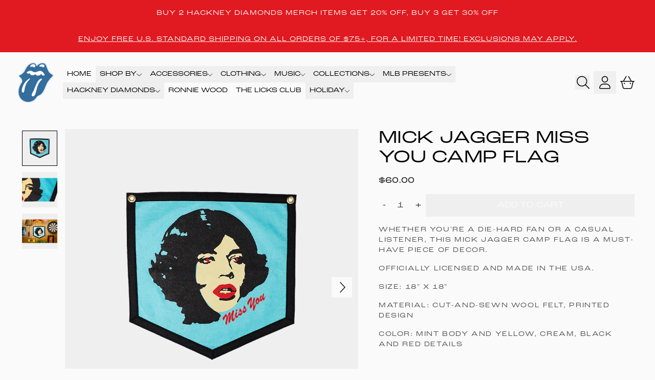

--- FILE ---
content_type: text/html; charset=utf-8
request_url: https://therollingstonesshop.com/collections/accessories/products/mick-jagger-miss-you-camp-flag
body_size: 35936
content:
<!doctype html>
<html class="flex flex-col min-h-full" lang="en">
<head>
<script>
vice= {
  config: {
    viceAccountId: 'umusic',
    viceSiteId: 'therollingstones',
    viceSectionId: ''
  }
}
</script>
<script src='//vice-prod.sdiapi.com/vice_loader/umusic/therollingstones'></script>
<meta charset="utf-8">
  <meta name="robots" content="noai, noimageai">
  <meta http-equiv="X-UA-Compatible" content="IE=edge,chrome=1">
  <meta name="viewport" content="width=device-width,initial-scale=1,shrink-to-fit=no">
  <style data-shopify>
/* TYPOGRAPHY */:root {
--typeface_primary: roc-grotesk-wide, sans-serif; "Segoe UI", Roboto, "Helvetica Neue", Arial, "Noto Sans", sans-serif, "Apple Color Emoji", "Segoe UI Emoji", "Segoe UI Symbol", "Noto Color Emoji";--typeface_secondary: 'Rubik', ui-sans-serif, system-ui, -apple-system, BlinkMacSystemFont, "Segoe UI", Roboto, "Helvetica Neue", Arial, "Noto Sans", sans-serif, "Apple Color Emoji", "Segoe UI Emoji", "Segoe UI Symbol", "Noto Color Emoji";--typeface_tertiary: "system_ui", -apple-system, 'Segoe UI', Roboto, 'Helvetica Neue', 'Noto Sans', 'Liberation Sans', Arial, sans-serif, 'Apple Color Emoji', 'Segoe UI Emoji', 'Segoe UI Symbol', 'Noto Color Emoji';--font_display_md: var(--typeface_primary);
  --font_display_md_weight: 400;
  --font_display_md_letter: 0.0rem;
  --font_display_md_line: 1.5;
  --font_display_md_text_transform: none;--font_display_md_size: 1.375rem;
  --font_display_md_size_md: 1.375rem;--font_heading_2xl: var(--typeface_primary);
  --font_heading_2xl_weight: 500;
  --font_heading_2xl_letter: 0.0rem;
  --font_heading_2xl_line: 1.1;
  --font_heading_2xl_text_transform: uppercase;--font_heading_2xl_size: 1.5rem;
  --font_heading_2xl_size_md: 2.1875rem;--font_heading_xl: var(--typeface_primary);
  --font_heading_xl_weight: 500;
  --font_heading_xl_letter: 0.125rem;
  --font_heading_xl_line: 1.5;
  --font_heading_xl_text_transform: uppercase;--font_heading_xl_size: 1.75rem;
  --font_heading_xl_size_md: 1.75rem;--font_heading_lg: var(--typeface_primary);
  --font_heading_lg_weight: 500;
  --font_heading_lg_letter: 0.0rem;
  --font_heading_lg_line: 1.3;
  --font_heading_lg_text_transform: uppercase;--font_heading_lg_size: 1.375rem;
  --font_heading_lg_size_md: 1.375rem;--font_heading_md: var(--typeface_secondary);
  --font_heading_md_weight: 700;
  --font_heading_md_letter: 0.0rem;
  --font_heading_md_line: 1.5;
  --font_heading_md_text_transform: none;--font_heading_md_size: 1.25rem;
  --font_heading_md_size_md: 1.25rem;--font_body_lg: var(--typeface_primary);
  --font_body_lg_weight: 500;
  --font_body_lg_letter: 0.0rem;
  --font_body_lg_line: 1.5;
  --font_body_lg_text_transform: uppercase;--font_body_lg_size: 1.125rem;
  --font_body_lg_size_md: 1.375rem;--font_body_md: var(--typeface_primary);
  --font_body_md_weight: 500;
  --font_body_md_letter: 0.0rem;
  --font_body_md_line: 1.2;
  --font_body_md_text_transform: uppercase;--font_body_md_size: 0.875rem;
  --font_body_md_size_md: 1.0rem;--font_body_sm: var(--typeface_primary);
  --font_body_sm_weight: 300;
  --font_body_sm_letter: 0.0625rem;
  --font_body_sm_line: 1.5;
  --font_body_sm_text_transform: uppercase;--font_body_sm_size: 0.8125rem;
  --font_body_sm_size_md: 0.8125rem;--font_body_xs: var(--typeface_secondary);
  --font_body_xs_weight: 400;
  --font_body_xs_letter: 0.0rem;
  --font_body_xs_line: 1.5;
  --font_body_xs_text_transform: none;--font_body_xs_size: 0.8125rem;
  --font_body_xs_size_md: 0.8125rem;--font_button: var(--typeface_primary);
  --font_button_weight: 500;
  --font_button_letter: 0.0rem;
  --font_button_line: 1;
  --font_button_text_transform: uppercase;--font_button_size: 1.0rem;
  --font_button_size_md: 1.0rem;--font_navigation_lg: var(--typeface_primary);
  --font_navigation_lg_weight: 300;
  --font_navigation_lg_letter: 0.0rem;
  --font_navigation_lg_line: 2.5;
  --font_navigation_lg_text_transform: uppercase;--font_navigation_lg_size: 1.0625rem;
  --font_navigation_lg_size_md: 0.875rem;--font_navigation_md: var(--typeface_primary);
  --font_navigation_md_weight: 400;
  --font_navigation_md_letter: 0.0rem;
  --font_navigation_md_line: 1.5;
  --font_navigation_md_text_transform: uppercase;--font_navigation_md_size: 0.875rem;
  --font_navigation_md_size_md: 0.875rem;--font_navigation_sm: var(--typeface_tertiary);
  --font_navigation_sm_weight: 400;
  --font_navigation_sm_letter: 0.0rem;
  --font_navigation_sm_line: 1.5;
  --font_navigation_sm_text_transform: none;--font_navigation_sm_size: 0.75rem;
  --font_navigation_sm_size_md: 0.75rem;
}
/* TYPOGRAPHY */

</style>
  <style data-shopify>
  /**
      Set Color Variable from shopify
  */
  :root {
    --color-black: hsl(0 0% 5%);
    --color-white: hsl(0 0% 95%);
    --color-transparent: rgba(0,0,0,0);

    --color-gray-50: hsl(0 0% 98%);
    --color-gray-100: hsl(240 5% 96%);
    --color-gray-200: hsl(240 6% 90%);
    --color-gray-300: hsl(240 5% 84%);
    --color-gray-400: hsl(240 5% 65%);
    --color-gray-500: hsl(240 4% 46%);
    --color-gray-600: hsl(240 5% 34%);
    --color-gray-700: hsl(240 5% 26%);
    --color-gray-800: hsl(240 4% 16%);
    --color-gray-900: hsl(240 6% 10%);

    --color-gray-100-on: hsl(240 6% 10%);
    --color-gray-900-on: hsl(240 5% 96%);--scheme1-content-base:0 0% 0%;
      --scheme1-content-subtle:0 0% 32%;
      --scheme1-content-emphasis:0 0% 0%;
      --scheme1-content-heading:0 0% 0%;

      --scheme1-surface:0 0% 98%;
      --scheme1-surface-gradient: ;
      --scheme1-background:0 0% 98%;
      --scheme1-background-gradient: ;

      --scheme1-primary:358 80% 49%;
      --scheme1-primary-light:358 80% 69%;
      --scheme1-primary-dark:358 80% 29%;
      --scheme1-primary-on:0 0% 98%;
      --scheme1-primary-gradient: ;

      --scheme1-secondary:215 28% 17%;
      --scheme1-secondary-light:215 28% 37%;
      --scheme1-secondary-dark:0 0% 0%;
      --scheme1-secondary-on:0 0% 98%;
      --scheme1-secondary-gradient: linear-gradient(180deg, rgba(0, 0, 0, 0) 24%, rgba(0, 0, 0, 0.69) 100%);

      --scheme1-tertiary:0 0% 0%;
      --scheme1-tertiary-light:0 0% 20%;
      --scheme1-tertiary-dark:0 0% 0%;
      --scheme1-tertiary-on:0 0% 100%;
      --scheme1-tertiary-gradient: ;--scheme1-notification-on:200 4% 13%;
      --scheme1-notification:220 6% 90%;
      --scheme1-notification-mix: hsl(211, 11%, 42%);--scheme1-success-on:150 3% 13%;
      --scheme1-success:141 79% 85%;
      --scheme1-success-mix: hsl(141, 22%, 39%);--scheme1-error-on:0 74% 42%;
      --scheme1-error:0 100% 97%;
      --scheme1-error-mix: hsl(0, 66%, 60%);--scheme2-content-base:215 28% 17%;
      --scheme2-content-subtle:215 14% 34%;
      --scheme2-content-emphasis:224 71% 4%;
      --scheme2-content-heading:221 39% 11%;

      --scheme2-surface:0 0% 100%;
      --scheme2-surface-gradient: ;
      --scheme2-background:0 0% 100%;
      --scheme2-background-gradient: ;

      --scheme2-primary:0 0% 0%;
      --scheme2-primary-light:0 0% 20%;
      --scheme2-primary-dark:0 0% 0%;
      --scheme2-primary-on:0 0% 98%;
      --scheme2-primary-gradient: ;

      --scheme2-secondary:217 19% 27%;
      --scheme2-secondary-light:217 19% 47%;
      --scheme2-secondary-dark:220 18% 7%;
      --scheme2-secondary-on:0 0% 98%;
      --scheme2-secondary-gradient: ;

      --scheme2-tertiary:215 14% 34%;
      --scheme2-tertiary-light:216 14% 54%;
      --scheme2-tertiary-dark:216 14% 14%;
      --scheme2-tertiary-on:0 0% 98%;
      --scheme2-tertiary-gradient: ;--scheme2-notification-on:200 4% 13%;
      --scheme2-notification:220 6% 90%;
      --scheme2-notification-mix: hsl(211, 11%, 42%);--scheme2-success-on:150 3% 13%;
      --scheme2-success:141 79% 85%;
      --scheme2-success-mix: hsl(141, 22%, 39%);--scheme2-error-on:0 74% 42%;
      --scheme2-error:0 100% 97%;
      --scheme2-error-mix: hsl(0, 66%, 60%);--scheme3-content-base:220 13% 91%;
      --scheme3-content-subtle:216 12% 84%;
      --scheme3-content-emphasis:210 20% 98%;
      --scheme3-content-heading:210 20% 98%;

      --scheme3-surface:221 39% 11%;
      --scheme3-surface-gradient: ;
      --scheme3-background:224 71% 4%;
      --scheme3-background-gradient: ;

      --scheme3-primary:224 71% 4%;
      --scheme3-primary-light:224 71% 24%;
      --scheme3-primary-dark:0 0% 0%;
      --scheme3-primary-on:210 20% 98%;
      --scheme3-primary-gradient: ;

      --scheme3-secondary:221 39% 11%;
      --scheme3-secondary-light:221 39% 31%;
      --scheme3-secondary-dark:0 0% 0%;
      --scheme3-secondary-on:220 13% 91%;
      --scheme3-secondary-gradient: ;

      --scheme3-tertiary:217 19% 27%;
      --scheme3-tertiary-light:217 19% 47%;
      --scheme3-tertiary-dark:220 18% 7%;
      --scheme3-tertiary-on:210 20% 98%;
      --scheme3-tertiary-gradient: ;--scheme3-notification-on:200 4% 13%;
      --scheme3-notification:220 6% 90%;
      --scheme3-notification-mix: hsl(211, 11%, 42%);--scheme3-success-on:150 3% 13%;
      --scheme3-success:141 79% 85%;
      --scheme3-success-mix: hsl(141, 22%, 39%);--scheme3-error-on:0 74% 42%;
      --scheme3-error:0 100% 97%;
      --scheme3-error-mix: hsl(0, 66%, 60%);--scheme4-content-base:226 100% 94%;
      --scheme4-content-subtle:228 96% 89%;
      --scheme4-content-emphasis:0 0% 100%;
      --scheme4-content-heading:0 0% 100%;

      --scheme4-surface:244 47% 20%;
      --scheme4-surface-gradient: ;
      --scheme4-background:242 47% 34%;
      --scheme4-background-gradient: ;

      --scheme4-primary:0 0% 100%;
      --scheme4-primary-light:0 0% 100%;
      --scheme4-primary-dark:0 0% 80%;
      --scheme4-primary-on:230 94% 82%;
      --scheme4-primary-gradient: ;

      --scheme4-secondary:226 100% 94%;
      --scheme4-secondary-light:0 0% 100%;
      --scheme4-secondary-dark:226 100% 74%;
      --scheme4-secondary-on:0 0% 98%;
      --scheme4-secondary-gradient: ;

      --scheme4-tertiary:230 94% 82%;
      --scheme4-tertiary-light:0 0% 100%;
      --scheme4-tertiary-dark:230 94% 62%;
      --scheme4-tertiary-on:0 0% 98%;
      --scheme4-tertiary-gradient: ;--scheme4-notification-on:200 4% 13%;
      --scheme4-notification:220 6% 90%;
      --scheme4-notification-mix: hsl(211, 11%, 42%);--scheme4-success-on:150 3% 13%;
      --scheme4-success:141 79% 85%;
      --scheme4-success-mix: hsl(141, 22%, 39%);--scheme4-error-on:0 74% 42%;
      --scheme4-error:0 100% 97%;
      --scheme4-error-mix: hsl(0, 66%, 60%);--scheme-5d0bc38f-fe32-48fc-b559-3f366660a807-content-base:0 0% 100%;
      --scheme-5d0bc38f-fe32-48fc-b559-3f366660a807-content-subtle:0 0% 100%;
      --scheme-5d0bc38f-fe32-48fc-b559-3f366660a807-content-emphasis:0 0% 0%;
      --scheme-5d0bc38f-fe32-48fc-b559-3f366660a807-content-heading:0 0% 100%;

      --scheme-5d0bc38f-fe32-48fc-b559-3f366660a807-surface:0 0% 0%;
      --scheme-5d0bc38f-fe32-48fc-b559-3f366660a807-surface-gradient: ;
      --scheme-5d0bc38f-fe32-48fc-b559-3f366660a807-background:0 0% 13%;
      --scheme-5d0bc38f-fe32-48fc-b559-3f366660a807-background-gradient: ;

      --scheme-5d0bc38f-fe32-48fc-b559-3f366660a807-primary:0 0% 100%;
      --scheme-5d0bc38f-fe32-48fc-b559-3f366660a807-primary-light:0 0% 100%;
      --scheme-5d0bc38f-fe32-48fc-b559-3f366660a807-primary-dark:0 0% 80%;
      --scheme-5d0bc38f-fe32-48fc-b559-3f366660a807-primary-on:0 0% 98%;
      --scheme-5d0bc38f-fe32-48fc-b559-3f366660a807-primary-gradient: ;

      --scheme-5d0bc38f-fe32-48fc-b559-3f366660a807-secondary:0 0% 100%;
      --scheme-5d0bc38f-fe32-48fc-b559-3f366660a807-secondary-light:0 0% 100%;
      --scheme-5d0bc38f-fe32-48fc-b559-3f366660a807-secondary-dark:0 0% 80%;
      --scheme-5d0bc38f-fe32-48fc-b559-3f366660a807-secondary-on:0 0% 98%;
      --scheme-5d0bc38f-fe32-48fc-b559-3f366660a807-secondary-gradient: ;

      --scheme-5d0bc38f-fe32-48fc-b559-3f366660a807-tertiary:0 0% 100%;
      --scheme-5d0bc38f-fe32-48fc-b559-3f366660a807-tertiary-light:0 0% 100%;
      --scheme-5d0bc38f-fe32-48fc-b559-3f366660a807-tertiary-dark:0 0% 80%;
      --scheme-5d0bc38f-fe32-48fc-b559-3f366660a807-tertiary-on:0 0% 100%;
      --scheme-5d0bc38f-fe32-48fc-b559-3f366660a807-tertiary-gradient: ;--scheme-5d0bc38f-fe32-48fc-b559-3f366660a807-notification-on:200 4% 13%;
      --scheme-5d0bc38f-fe32-48fc-b559-3f366660a807-notification:220 6% 90%;
      --scheme-5d0bc38f-fe32-48fc-b559-3f366660a807-notification-mix: hsl(211, 11%, 42%);--scheme-5d0bc38f-fe32-48fc-b559-3f366660a807-success-on:150 3% 13%;
      --scheme-5d0bc38f-fe32-48fc-b559-3f366660a807-success:141 79% 85%;
      --scheme-5d0bc38f-fe32-48fc-b559-3f366660a807-success-mix: hsl(141, 22%, 39%);--scheme-5d0bc38f-fe32-48fc-b559-3f366660a807-error-on:0 74% 42%;
      --scheme-5d0bc38f-fe32-48fc-b559-3f366660a807-error:0 100% 97%;
      --scheme-5d0bc38f-fe32-48fc-b559-3f366660a807-error-mix: hsl(0, 66%, 60%);}.scheme-scheme1 {
        /* Content */
        --color-content-base: hsl(var(--scheme1-content-base));
        --color-content-subtle: hsl(var(--scheme1-content-subtle));
        --color-content-emphasis: hsl(var(--scheme1-content-emphasis));
        --color-content-heading: hsl(var(--scheme1-content-heading));

        /* Surface */
        --color-surface: hsl(var(--scheme1-surface, var(--scheme1-background)));--color-surface-gradient: hsl(var(--scheme1-surface));
        /* Background */
        --color-background: hsl(var(--scheme1-background));--color-background-gradient: hsl(var(--scheme1-background));/* Primary Color */
        --color-primary-on: hsl(var(--scheme1-primary-on));
        --color-primary: hsl(var(--scheme1-primary));
        --color-primary-dark: hsl(var(--scheme1-primary-dark));
        --color-primary-light: hsl(var(--scheme1-primary-light));--color-primary-gradient: hsl(var(--scheme1-primary));/* Secondary Color */
        --color-secondary-on: hsl(var(--scheme1-secondary-on));
        --color-secondary: hsl(var(--scheme1-secondary));
        --color-secondary-dark: hsl(var(--scheme1-secondary-dark));
        --color-secondary-light: hsl(var(--scheme1-secondary-light));--color-secondary-gradient: var(--scheme1-secondary-gradient);/* Tertiary Color */
        --color-tertiary-on: hsl(var(--scheme1-tertiary-on));
        --color-tertiary: hsl(var(--scheme1-tertiary));
        --color-tertiary-dark: hsl(var(--scheme1-tertiary-dark));
        --color-tertiary-light: hsl(var(--scheme1-tertiary-light));--color-tertiary-gradient: hsl(var(--scheme1-tertiary));/* Accent Colors */
        /* Notification */
        --color-on-notification: hsl(var(--scheme1-notification-on));
        --color-notification: hsl(var(--scheme1-notification));
        --color-notification-mix: var(--scheme1-notification-mix);

        /* Success */
        --color-on-success: hsl(var(--scheme1-success-on));
        --color-success: hsl(var(--scheme1-success));
        --color-success-mix: var(--scheme1-success-mix);

        /* Error */
        --color-on-error: hsl(var(--scheme1-error-on));
        --color-error-on: var(--color-on-error);
        --color-error: hsl(var(--scheme1-error));
        --color-error-mix: var(--scheme1-error-mix);--color-error-mix-on: var(--color-black);

        /* Section */--color-text: var(--color-content-base, var(--color-content-base));
        --color-border: var(--color-tertiary, var(--border-default-color));
        /* Section */

        /* Tables BG Color */
        --color-table-bg: var(--color-default, var(--color-background));

        /* Input Color */
        --color-input-text: hsl(var(--scheme1-content-subtle));
      }
    .scheme-scheme2 {
        /* Content */
        --color-content-base: hsl(var(--scheme2-content-base));
        --color-content-subtle: hsl(var(--scheme2-content-subtle));
        --color-content-emphasis: hsl(var(--scheme2-content-emphasis));
        --color-content-heading: hsl(var(--scheme2-content-heading));

        /* Surface */
        --color-surface: hsl(var(--scheme2-surface, var(--scheme2-background)));--color-surface-gradient: hsl(var(--scheme2-surface));
        /* Background */
        --color-background: hsl(var(--scheme2-background));--color-background-gradient: hsl(var(--scheme2-background));/* Primary Color */
        --color-primary-on: hsl(var(--scheme2-primary-on));
        --color-primary: hsl(var(--scheme2-primary));
        --color-primary-dark: hsl(var(--scheme2-primary-dark));
        --color-primary-light: hsl(var(--scheme2-primary-light));--color-primary-gradient: hsl(var(--scheme2-primary));/* Secondary Color */
        --color-secondary-on: hsl(var(--scheme2-secondary-on));
        --color-secondary: hsl(var(--scheme2-secondary));
        --color-secondary-dark: hsl(var(--scheme2-secondary-dark));
        --color-secondary-light: hsl(var(--scheme2-secondary-light));--color-secondary-gradient: hsl(var(--scheme2-secondary));/* Tertiary Color */
        --color-tertiary-on: hsl(var(--scheme2-tertiary-on));
        --color-tertiary: hsl(var(--scheme2-tertiary));
        --color-tertiary-dark: hsl(var(--scheme2-tertiary-dark));
        --color-tertiary-light: hsl(var(--scheme2-tertiary-light));--color-tertiary-gradient: hsl(var(--scheme2-tertiary));/* Accent Colors */
        /* Notification */
        --color-on-notification: hsl(var(--scheme2-notification-on));
        --color-notification: hsl(var(--scheme2-notification));
        --color-notification-mix: var(--scheme2-notification-mix);

        /* Success */
        --color-on-success: hsl(var(--scheme2-success-on));
        --color-success: hsl(var(--scheme2-success));
        --color-success-mix: var(--scheme2-success-mix);

        /* Error */
        --color-on-error: hsl(var(--scheme2-error-on));
        --color-error-on: var(--color-on-error);
        --color-error: hsl(var(--scheme2-error));
        --color-error-mix: var(--scheme2-error-mix);--color-error-mix-on: var(--color-black);

        /* Section */--color-bg: var(--color-transparent, var(--color-background));--color-text: var(--color-content-base, var(--color-content-base));
        --color-border: var(--color-tertiary, var(--border-default-color));
        /* Section */

        /* Tables BG Color */
        --color-table-bg: var(--color-default, var(--color-background));

        /* Input Color */
        --color-input-text: hsl(var(--scheme2-content-subtle));
      }
    .scheme-scheme3 {
        /* Content */
        --color-content-base: hsl(var(--scheme3-content-base));
        --color-content-subtle: hsl(var(--scheme3-content-subtle));
        --color-content-emphasis: hsl(var(--scheme3-content-emphasis));
        --color-content-heading: hsl(var(--scheme3-content-heading));

        /* Surface */
        --color-surface: hsl(var(--scheme3-surface, var(--scheme3-background)));--color-surface-gradient: hsl(var(--scheme3-surface));
        /* Background */
        --color-background: hsl(var(--scheme3-background));--color-background-gradient: hsl(var(--scheme3-background));/* Primary Color */
        --color-primary-on: hsl(var(--scheme3-primary-on));
        --color-primary: hsl(var(--scheme3-primary));
        --color-primary-dark: hsl(var(--scheme3-primary-dark));
        --color-primary-light: hsl(var(--scheme3-primary-light));--color-primary-gradient: hsl(var(--scheme3-primary));/* Secondary Color */
        --color-secondary-on: hsl(var(--scheme3-secondary-on));
        --color-secondary: hsl(var(--scheme3-secondary));
        --color-secondary-dark: hsl(var(--scheme3-secondary-dark));
        --color-secondary-light: hsl(var(--scheme3-secondary-light));--color-secondary-gradient: hsl(var(--scheme3-secondary));/* Tertiary Color */
        --color-tertiary-on: hsl(var(--scheme3-tertiary-on));
        --color-tertiary: hsl(var(--scheme3-tertiary));
        --color-tertiary-dark: hsl(var(--scheme3-tertiary-dark));
        --color-tertiary-light: hsl(var(--scheme3-tertiary-light));--color-tertiary-gradient: hsl(var(--scheme3-tertiary));/* Accent Colors */
        /* Notification */
        --color-on-notification: hsl(var(--scheme3-notification-on));
        --color-notification: hsl(var(--scheme3-notification));
        --color-notification-mix: var(--scheme3-notification-mix);

        /* Success */
        --color-on-success: hsl(var(--scheme3-success-on));
        --color-success: hsl(var(--scheme3-success));
        --color-success-mix: var(--scheme3-success-mix);

        /* Error */
        --color-on-error: hsl(var(--scheme3-error-on));
        --color-error-on: var(--color-on-error);
        --color-error: hsl(var(--scheme3-error));
        --color-error-mix: var(--scheme3-error-mix);--color-error-mix-on: var(--color-black);

        /* Section */--color-bg: var(--color-transparent, var(--color-background));--color-text: var(--color-content-base, var(--color-content-base));
        --color-border: var(--color-tertiary, var(--border-default-color));
        /* Section */

        /* Tables BG Color */
        --color-table-bg: var(--color-default, var(--color-background));

        /* Input Color */
        --color-input-text: hsl(var(--scheme3-content-subtle));
      }
    .scheme-scheme4 {
        /* Content */
        --color-content-base: hsl(var(--scheme4-content-base));
        --color-content-subtle: hsl(var(--scheme4-content-subtle));
        --color-content-emphasis: hsl(var(--scheme4-content-emphasis));
        --color-content-heading: hsl(var(--scheme4-content-heading));

        /* Surface */
        --color-surface: hsl(var(--scheme4-surface, var(--scheme4-background)));--color-surface-gradient: hsl(var(--scheme4-surface));
        /* Background */
        --color-background: hsl(var(--scheme4-background));--color-background-gradient: hsl(var(--scheme4-background));/* Primary Color */
        --color-primary-on: hsl(var(--scheme4-primary-on));
        --color-primary: hsl(var(--scheme4-primary));
        --color-primary-dark: hsl(var(--scheme4-primary-dark));
        --color-primary-light: hsl(var(--scheme4-primary-light));--color-primary-gradient: hsl(var(--scheme4-primary));/* Secondary Color */
        --color-secondary-on: hsl(var(--scheme4-secondary-on));
        --color-secondary: hsl(var(--scheme4-secondary));
        --color-secondary-dark: hsl(var(--scheme4-secondary-dark));
        --color-secondary-light: hsl(var(--scheme4-secondary-light));--color-secondary-gradient: hsl(var(--scheme4-secondary));/* Tertiary Color */
        --color-tertiary-on: hsl(var(--scheme4-tertiary-on));
        --color-tertiary: hsl(var(--scheme4-tertiary));
        --color-tertiary-dark: hsl(var(--scheme4-tertiary-dark));
        --color-tertiary-light: hsl(var(--scheme4-tertiary-light));--color-tertiary-gradient: hsl(var(--scheme4-tertiary));/* Accent Colors */
        /* Notification */
        --color-on-notification: hsl(var(--scheme4-notification-on));
        --color-notification: hsl(var(--scheme4-notification));
        --color-notification-mix: var(--scheme4-notification-mix);

        /* Success */
        --color-on-success: hsl(var(--scheme4-success-on));
        --color-success: hsl(var(--scheme4-success));
        --color-success-mix: var(--scheme4-success-mix);

        /* Error */
        --color-on-error: hsl(var(--scheme4-error-on));
        --color-error-on: var(--color-on-error);
        --color-error: hsl(var(--scheme4-error));
        --color-error-mix: var(--scheme4-error-mix);--color-error-mix-on: var(--color-black);

        /* Section */--color-bg: var(--color-transparent, var(--color-background));--color-text: var(--color-content-base, var(--color-content-base));
        --color-border: var(--color-tertiary, var(--border-default-color));
        /* Section */

        /* Tables BG Color */
        --color-table-bg: var(--color-default, var(--color-background));

        /* Input Color */
        --color-input-text: hsl(var(--scheme4-content-subtle));
      }
    .scheme-scheme-5d0bc38f-fe32-48fc-b559-3f366660a807 {
        /* Content */
        --color-content-base: hsl(var(--scheme-5d0bc38f-fe32-48fc-b559-3f366660a807-content-base));
        --color-content-subtle: hsl(var(--scheme-5d0bc38f-fe32-48fc-b559-3f366660a807-content-subtle));
        --color-content-emphasis: hsl(var(--scheme-5d0bc38f-fe32-48fc-b559-3f366660a807-content-emphasis));
        --color-content-heading: hsl(var(--scheme-5d0bc38f-fe32-48fc-b559-3f366660a807-content-heading));

        /* Surface */
        --color-surface: hsl(var(--scheme-5d0bc38f-fe32-48fc-b559-3f366660a807-surface, var(--scheme-5d0bc38f-fe32-48fc-b559-3f366660a807-background)));--color-surface-gradient: hsl(var(--scheme-5d0bc38f-fe32-48fc-b559-3f366660a807-surface));
        /* Background */
        --color-background: hsl(var(--scheme-5d0bc38f-fe32-48fc-b559-3f366660a807-background));--color-background-gradient: hsl(var(--scheme-5d0bc38f-fe32-48fc-b559-3f366660a807-background));/* Primary Color */
        --color-primary-on: hsl(var(--scheme-5d0bc38f-fe32-48fc-b559-3f366660a807-primary-on));
        --color-primary: hsl(var(--scheme-5d0bc38f-fe32-48fc-b559-3f366660a807-primary));
        --color-primary-dark: hsl(var(--scheme-5d0bc38f-fe32-48fc-b559-3f366660a807-primary-dark));
        --color-primary-light: hsl(var(--scheme-5d0bc38f-fe32-48fc-b559-3f366660a807-primary-light));--color-primary-gradient: hsl(var(--scheme-5d0bc38f-fe32-48fc-b559-3f366660a807-primary));/* Secondary Color */
        --color-secondary-on: hsl(var(--scheme-5d0bc38f-fe32-48fc-b559-3f366660a807-secondary-on));
        --color-secondary: hsl(var(--scheme-5d0bc38f-fe32-48fc-b559-3f366660a807-secondary));
        --color-secondary-dark: hsl(var(--scheme-5d0bc38f-fe32-48fc-b559-3f366660a807-secondary-dark));
        --color-secondary-light: hsl(var(--scheme-5d0bc38f-fe32-48fc-b559-3f366660a807-secondary-light));--color-secondary-gradient: hsl(var(--scheme-5d0bc38f-fe32-48fc-b559-3f366660a807-secondary));/* Tertiary Color */
        --color-tertiary-on: hsl(var(--scheme-5d0bc38f-fe32-48fc-b559-3f366660a807-tertiary-on));
        --color-tertiary: hsl(var(--scheme-5d0bc38f-fe32-48fc-b559-3f366660a807-tertiary));
        --color-tertiary-dark: hsl(var(--scheme-5d0bc38f-fe32-48fc-b559-3f366660a807-tertiary-dark));
        --color-tertiary-light: hsl(var(--scheme-5d0bc38f-fe32-48fc-b559-3f366660a807-tertiary-light));--color-tertiary-gradient: hsl(var(--scheme-5d0bc38f-fe32-48fc-b559-3f366660a807-tertiary));/* Accent Colors */
        /* Notification */
        --color-on-notification: hsl(var(--scheme-5d0bc38f-fe32-48fc-b559-3f366660a807-notification-on));
        --color-notification: hsl(var(--scheme-5d0bc38f-fe32-48fc-b559-3f366660a807-notification));
        --color-notification-mix: var(--scheme-5d0bc38f-fe32-48fc-b559-3f366660a807-notification-mix);

        /* Success */
        --color-on-success: hsl(var(--scheme-5d0bc38f-fe32-48fc-b559-3f366660a807-success-on));
        --color-success: hsl(var(--scheme-5d0bc38f-fe32-48fc-b559-3f366660a807-success));
        --color-success-mix: var(--scheme-5d0bc38f-fe32-48fc-b559-3f366660a807-success-mix);

        /* Error */
        --color-on-error: hsl(var(--scheme-5d0bc38f-fe32-48fc-b559-3f366660a807-error-on));
        --color-error-on: var(--color-on-error);
        --color-error: hsl(var(--scheme-5d0bc38f-fe32-48fc-b559-3f366660a807-error));
        --color-error-mix: var(--scheme-5d0bc38f-fe32-48fc-b559-3f366660a807-error-mix);--color-error-mix-on: var(--color-black);

        /* Section */--color-bg: var(--color-transparent, var(--color-background));--color-text: var(--color-content-base, var(--color-content-base));
        --color-border: var(--color-tertiary, var(--border-default-color));
        /* Section */

        /* Tables BG Color */
        --color-table-bg: var(--color-default, var(--color-background));

        /* Input Color */
        --color-input-text: hsl(var(--scheme-5d0bc38f-fe32-48fc-b559-3f366660a807-content-subtle));
      }
    
</style>

  <style data-shopify>:root {
    --border-default-width: 1px;
    --border-default-width-narrow: 1px;
    --border-default-width-wide: 2px;
    --border-default-radius: 0;
    --border-default-color: var(--color-content-subtle);
  }</style>
  <style data-shopify>
  :root {--button-px-sm: 0.75rem; --button-py-sm: 0.5rem; --button-px-md: 1rem; --button-py-md: 0.625rem; --button-px-lg: 1.25rem; --button-py-lg: 0.75rem; --button-font-size: var(--font_button_size);--button-all-border-radius: 0;--border-button-width: 0;--button-px-default: var(--button-px-sm);--button-py-default: var(--button-py-sm);}

  .btn {--tw-shadow: 0 0px 0px 0 var(--button-shadow-color); --button-box-shadow: var(--tw-ring-offset-shadow, 0 0 rgba(0,0,0,0)), var(--tw-ring-shadow, 0 0 rgba(0,0,0,0)), var(--tw-shadow); display: flex; align-items: center; justify-content: center; text-align: center; cursor: pointer; position: relative; overflow: hidden; color: var(--button-color); border: var(--border-button-width) solid var(--border-color); border-radius: var(--button-all-border-radius); box-shadow: var(--button-box-shadow); padding: var(--button-py-default) var(--button-px-default); font-size: var(--button-font-size); font-family: var(--font_button); font-weight: var(--font_button_weight); letter-spacing: var(--font_button_letter); line-height: var(--font_button_line); text-transform: var(--font_button_text_transform); transition: .2s ease-out; --border-color: var(--default,var(--color-primary)); --button-color: var(--color-primary-on); --button-shadow-color: var(--color-primary-20); text-decoration-color: transparent; --button-fill: var(--color-primary);--button-fill-hover: var(--color-secondary);}

  .btn:before,
  .btn:after {
    content: '';
    background: transparent;
    inset: 0;
    position: absolute;
    display: block;
    z-index: -1;
    transition: .2s ease-out;
    transform: translate3d(0,0,0);
  }
  .btn:before {
    background: var(--button-fill-hover);
    opacity: 0;
  }
  .btn:hover::before {
    opacity: var(--button-bg-opacity, 1);
  }

  .btn:after {
    background: var(--button-fill);
    opacity: var(--button-bg-opacity, 1);
  }
  .btn:hover::after {
    opacity: 0;
  }

  input.btn {
    background: var(--button-fill);
  }
  input.btn:before {
    display: none;
  }
  input.btn:after {
    display: none;
  }
  input.btn:hover {
    background: var(--button-fill-hover);
  }

  .btn--sm {
    --button-py-default: var(--button-py-sm);
    --button-px-default: var(--button-px-sm);
    font-size: max(calc(var(--button-font-size) * .618em ), 14px)
  }
  .btn--md {
    --button-py-default: var(--button-py-md);
    --button-px-default: var(--button-px-md);
  }
  .btn--lg {
    --button-py-default: var(--button-py-lg);
    --button-px-default: var(--button-px-lg);
  }

  .btn:hover,
  .btn--primary:hover {--border-color: var(--default,var(--color-secondary)); --button-color: var(--color-secondary-on); --button-shadow-color: var(--color-secondary-20); text-decoration-color: transparent;}

  .btn--secondary {--button-color: var(--color-tertiary); --border-color: var(--default,var(--color-tertiary)); --button-shadow-color: var(--color-tertiary-20); text-decoration-color: transparent; --button-fill: var(--color-transparent);--button-fill-hover: var(--color-tertiary);}

  .btn--secondary:hover {--border-color: var(--default,var(--color-tertiary)); --button-color: var(--color-tertiary-on); --button-shadow-color: var(--color-tertiary-20); text-decoration-color: transparent;}

  .btn--tertiary {--border-color: var(--default,var(--color-tertiary)); --button-color: var(--color-tertiary-on); --button-shadow-color: var(--color-tertiary-20); text-decoration-color: transparent; --button-fill: var(--color-tertiary);--button-fill-hover: var(--color-primary);}

  .btn--tertiary:hover {--border-color: var(--default,var(--color-primary)); --button-color: var(--color-primary-on); --button-shadow-color: var(--color-primary-20); text-decoration-color: transparent;}

  .btn--light {--border-color: var(--color-gray-100,var(--color-gray-100)); --button-color: var(--color-gray-100-on); --button-shadow-color: var(--color-gray-100-20); text-decoration-color: transparent; --button-fill: var(--color-gray-100);--button-fill-hover: var(--color-gray-100);}

  .btn--light:hover {--border-color: var(--color-gray-100,var(--color-gray-100)); --button-color: var(--color-gray-100-on); --button-shadow-color: var(--color-gray-100-20); text-decoration-color: transparent;}

  .btn--dark {--border-color: var(--color-gray-900,var(--color-gray-900)); --button-color: var(--color-gray-900-on); --button-shadow-color: var(--color-gray-900-20); text-decoration-color: transparent; --button-fill: var(--color-gray-900);--button-fill-hover: var(--color-gray-900);}

  .btn--dark:hover {--border-color: var(--color-gray-900,var(--color-gray-900)); --button-color: var(--color-gray-900-on); --button-shadow-color: var(--color-gray-900-20); text-decoration-color: transparent;}

  .btn--error {--border-color: var(--color-error,var(--color-error)); --button-color: var(--color-error-on); --button-shadow-color: var(--color-error-20); text-decoration-color: transparent; --button-fill: var(--color-error);--button-fill-hover: var(--color-error-on);}

  .btn--error:hover {--border-color: var(--color-error-on,var(--color-error-on)); --button-color: var(--color-error-on-on); --button-shadow-color: var(--color-error-on-20); text-decoration-color: transparent; --button-color: var(--color-error);}

  .btn--error-on {--border-color: var(--color-error-on,var(--color-error-on)); --button-color: var(--color-error-on-on); --button-shadow-color: var(--color-error-on-20); text-decoration-color: transparent; --button-fill: var(--color-on-error); --button-color: var(--color-error);--button-fill-hover: var(--color-error);}

  .btn--error-on:hover {--border-color: var(--color-error,var(--color-error)); --button-color: var(--color-error-on); --button-shadow-color: var(--color-error-20); text-decoration-color: transparent; --button-color: var(--color-on-error);}

  .btn--error-mix {--border-color: var(--color-error-mix,var(--color-error-mix)); --button-color: var(--color-error-mix-on); --button-shadow-color: var(--color-error-mix-20); text-decoration-color: transparent; --button-fill: var(--color-error-mix);--button-fill-hover: var(--color-error-mix);}

  .btn--error-mix:hover {--border-color: var(--color-error-mix,var(--color-error-mix)); --button-color: var(--color-error-mix-on); --button-shadow-color: var(--color-error-mix-20); text-decoration-color: transparent;}

  @media screen and (min-width: 48em) {
    .btn {
      --button-font-size: var(--font_button_size_md);
    }
  }
</style>

  <style data-shopify>
:root {
  --gap-sm-2xs: 0.25rem;
  --gap-sm-xs: 0.5rem;
  --gap-sm-sm: 0.75rem;
  --gap-sm-md: 1.0rem;
  --gap-sm-lg: 1.25rem;
  --gap-sm-xl: 1.5rem;
  --gap-sm-2xl: 2.0rem;
  --gap-lg-2xs: 0.5rem;
  --gap-lg-xs: 1.0rem;
  --gap-lg-sm: 1.5rem;
  --gap-lg-md: 2.0rem;
  --gap-lg-lg: 2.5rem;
  --gap-lg-xl: 3.0rem;
  --gap-lg-2xl: 3.5rem;
  --gap-container-2xs: 0.5rem;
  --gap-container-xs: 1.0rem;
  --gap-container-sm: 2.0rem;
  --gap-container-md: 3.0rem;
  --gap-container-lg: 4.0rem;
  --gap-container-xl: 5.0rem;
  --gap-container-2xl: 6.0rem;
  --padding-xs-2xs: 0.125rem;
  --padding-xs-xs: 0.25rem;
  --padding-xs-sm: 0.375rem;
  --padding-xs-md: 0.5rem;
  --padding-xs-lg: 0.625rem;
  --padding-xs-xl: 0.75rem;
  --padding-xs-2xl: 1.0rem;
  --padding-sm-2xs: 0.25rem;
  --padding-sm-xs: 0.5rem;
  --padding-sm-sm: 0.75rem;
  --padding-sm-md: 1.0rem;
  --padding-sm-lg: 1.25rem;
  --padding-sm-xl: 1.5rem;
  --padding-sm-2xl: 2.0rem;
  --padding-lg-2xs: 0.5rem;
  --padding-lg-xs: 1.0rem;
  --padding-lg-sm: 1.5rem;
  --padding-lg-md: 2.0rem;
  --padding-lg-lg: 2.5rem;
  --padding-lg-xl: 3.0rem;
  --padding-lg-2xl: 3.5rem;
  --padding-container-2xs: 0.5rem;
  --padding-container-xs: 1.0rem;
  --padding-container-sm: 2.0rem;
  --padding-container-md: 3.0rem;
  --padding-container-lg: 4.0rem;
  --padding-container-xl: 5.0rem;
  --padding-container-2xl: 6.0rem;
  --padding-section-desktop-2xs: .5rem;
  --padding-section-desktop-xs: 1rem;
  --padding-section-desktop-sm: 2rem;
  --padding-section-desktop-md: 3rem;
  --padding-section-desktop-lg: 4rem;
  --padding-section-desktop-xl: 5rem;
  --padding-section-desktop-2xl: 6rem;
  --padding-section-mobile-2xs: .25rem;
  --padding-section-mobile-xs: .5rem;
  --padding-section-mobile-sm: 1.5rem;
  --padding-section-mobile-md: 2rem;
  --padding-section-mobile-lg: 2.5rem;
  --padding-section-mobile-xl: 3rem;
  --padding-section-mobile-2xl: 4rem;
  --margin-sm-2xs: 0.25rem;
  --margin-sm-xs: 0.5rem;
  --margin-sm-sm: 0.75rem;
  --margin-sm-md: 1.0rem;
  --margin-sm-lg: 1.25rem;
  --margin-sm-xl: 1.5rem;
  --margin-sm-2xl: 2.0rem;
  --margin-lg-2xs: 0.5rem;
  --margin-lg-xs: 1.0rem;
  --margin-lg-sm: 1.5rem;
  --margin-lg-md: 2.0rem;
  --margin-lg-lg: 2.5rem;
  --margin-lg-xl: 3.0rem;
  --margin-lg-2xl: 3.5rem;
  --margin-container-2xs: 0.5rem;
  --margin-container-xs: 1.0rem;
  --margin-container-sm: 2.0rem;
  --margin-container-md: 3.0rem;
  --margin-container-lg: 4.0rem;
  --margin-container-xl: 5.0rem;
  --margin-container-2xl: 6.0rem;
  --w-tooltip-sm: 180px;
  --w-tooltip-md: 210px;
  --w-tooltip-lg: 240px;
  --w-tooltip-xl: 270px;

  --container-max-w-sm: 100rem;
  --container-max-w-lg: 200rem;--select-pad-r: calc(var(--border-default-width) + 1rem + (2 * var(--padding-sm-xs)));
}

</style>
  <link href="//therollingstonesshop.com/cdn/shop/t/147/assets/styles-critical.bundle.css?v=58511942397149464071761756448" rel="stylesheet" type="text/css" media="all" />
  <title>Mick Jagger Miss You Camp Flag - The Rolling Stones</title>
<script>
    window.theme_version = '2.37.1';
</script>
  <script src="//therollingstonesshop.com/cdn/shop/t/147/assets/runtime.bundle.js?v=32256327851321674331761756447"></script>
  <script src="//therollingstonesshop.com/cdn/shop/t/147/assets/geolocation.bundle.js?v=134676996089349896181761756438"></script>
<script>
  window.dataLayer = window.dataLayer || [];
  
window.dataLayer.push({
    event:'page_data_loaded',
    user: {
      logged_in: 'false'
    },
    pageType: 'product',
    platform: 'shopify',
    shopify_consent: 'true',
    platform_theme: 'global',
    platform_version: window.theme_version
  });
</script>

<script>(function(w,d,s,l,i){w[l]=w[l]||[];w[l].push({'gtm.start':
new Date().getTime(),event:'gtm.js'});var f=d.getElementsByTagName(s)[0],
j=d.createElement(s),dl=l!='dataLayer'?'&l='+l:'';j.async=true;j.src=
'https://www.googletagmanager.com/gtm.js?id='+i+dl;f.parentNode.insertBefore(j,f);
})(window,document,'script','dataLayer','GTM-K5WMPD');</script>

<link rel="canonical" href="https://therollingstonesshop.com/products/mick-jagger-miss-you-camp-flag">

  <script>window.performance && window.performance.mark && window.performance.mark('shopify.content_for_header.start');</script><meta name="google-site-verification" content="49UKh79eBXUJ0egONmIYRDmUC1vU7Zjv7z3ZAmeKK1g">
<meta name="facebook-domain-verification" content="51mhjebq771aypy75bhu3m0c5imfvg">
<meta id="shopify-digital-wallet" name="shopify-digital-wallet" content="/15161894/digital_wallets/dialog">
<meta name="shopify-checkout-api-token" content="df5fd689d7360974272f21197d2b5efc">
<meta id="in-context-paypal-metadata" data-shop-id="15161894" data-venmo-supported="false" data-environment="production" data-locale="en_US" data-paypal-v4="true" data-currency="USD">
<link rel="alternate" type="application/json+oembed" href="https://therollingstonesshop.com/products/mick-jagger-miss-you-camp-flag.oembed">
<script async="async" src="/checkouts/internal/preloads.js?locale=en-US"></script>
<link rel="preconnect" href="https://shop.app" crossorigin="anonymous">
<script async="async" src="https://shop.app/checkouts/internal/preloads.js?locale=en-US&shop_id=15161894" crossorigin="anonymous"></script>
<script id="apple-pay-shop-capabilities" type="application/json">{"shopId":15161894,"countryCode":"US","currencyCode":"USD","merchantCapabilities":["supports3DS"],"merchantId":"gid:\/\/shopify\/Shop\/15161894","merchantName":"The Rolling Stones","requiredBillingContactFields":["postalAddress","email","phone"],"requiredShippingContactFields":["postalAddress","email","phone"],"shippingType":"shipping","supportedNetworks":["visa","masterCard","amex","discover","elo","jcb"],"total":{"type":"pending","label":"The Rolling Stones","amount":"1.00"},"shopifyPaymentsEnabled":true,"supportsSubscriptions":true}</script>
<script id="shopify-features" type="application/json">{"accessToken":"df5fd689d7360974272f21197d2b5efc","betas":["rich-media-storefront-analytics"],"domain":"therollingstonesshop.com","predictiveSearch":true,"shopId":15161894,"locale":"en"}</script>
<script>var Shopify = Shopify || {};
Shopify.shop = "therollingstones.myshopify.com";
Shopify.locale = "en";
Shopify.currency = {"active":"USD","rate":"1.0"};
Shopify.country = "US";
Shopify.theme = {"name":"UMG2-2.37.1-GIFT GUIDE","id":150949429445,"schema_name":"Rhythm","schema_version":"2.37.1","theme_store_id":null,"role":"main"};
Shopify.theme.handle = "null";
Shopify.theme.style = {"id":null,"handle":null};
Shopify.cdnHost = "therollingstonesshop.com/cdn";
Shopify.routes = Shopify.routes || {};
Shopify.routes.root = "/";</script>
<script type="module">!function(o){(o.Shopify=o.Shopify||{}).modules=!0}(window);</script>
<script>!function(o){function n(){var o=[];function n(){o.push(Array.prototype.slice.apply(arguments))}return n.q=o,n}var t=o.Shopify=o.Shopify||{};t.loadFeatures=n(),t.autoloadFeatures=n()}(window);</script>
<script>
  window.ShopifyPay = window.ShopifyPay || {};
  window.ShopifyPay.apiHost = "shop.app\/pay";
  window.ShopifyPay.redirectState = null;
</script>
<script id="shop-js-analytics" type="application/json">{"pageType":"product"}</script>
<script defer="defer" async type="module" src="//therollingstonesshop.com/cdn/shopifycloud/shop-js/modules/v2/client.init-shop-cart-sync_DRRuZ9Jb.en.esm.js"></script>
<script defer="defer" async type="module" src="//therollingstonesshop.com/cdn/shopifycloud/shop-js/modules/v2/chunk.common_Bq80O0pE.esm.js"></script>
<script type="module">
  await import("//therollingstonesshop.com/cdn/shopifycloud/shop-js/modules/v2/client.init-shop-cart-sync_DRRuZ9Jb.en.esm.js");
await import("//therollingstonesshop.com/cdn/shopifycloud/shop-js/modules/v2/chunk.common_Bq80O0pE.esm.js");

  window.Shopify.SignInWithShop?.initShopCartSync?.({"fedCMEnabled":true,"windoidEnabled":true});

</script>
<script>
  window.Shopify = window.Shopify || {};
  if (!window.Shopify.featureAssets) window.Shopify.featureAssets = {};
  window.Shopify.featureAssets['shop-js'] = {"shop-cart-sync":["modules/v2/client.shop-cart-sync_CY6GlUyO.en.esm.js","modules/v2/chunk.common_Bq80O0pE.esm.js"],"init-fed-cm":["modules/v2/client.init-fed-cm_rCPA2mwL.en.esm.js","modules/v2/chunk.common_Bq80O0pE.esm.js"],"shop-button":["modules/v2/client.shop-button_BbiiMs1V.en.esm.js","modules/v2/chunk.common_Bq80O0pE.esm.js"],"init-windoid":["modules/v2/client.init-windoid_CeH2ldPv.en.esm.js","modules/v2/chunk.common_Bq80O0pE.esm.js"],"init-shop-cart-sync":["modules/v2/client.init-shop-cart-sync_DRRuZ9Jb.en.esm.js","modules/v2/chunk.common_Bq80O0pE.esm.js"],"shop-cash-offers":["modules/v2/client.shop-cash-offers_DA_Qgce8.en.esm.js","modules/v2/chunk.common_Bq80O0pE.esm.js","modules/v2/chunk.modal_OrVZAp2A.esm.js"],"init-shop-email-lookup-coordinator":["modules/v2/client.init-shop-email-lookup-coordinator_Boi2XQpp.en.esm.js","modules/v2/chunk.common_Bq80O0pE.esm.js"],"shop-toast-manager":["modules/v2/client.shop-toast-manager_DFZ6KygB.en.esm.js","modules/v2/chunk.common_Bq80O0pE.esm.js"],"avatar":["modules/v2/client.avatar_BTnouDA3.en.esm.js"],"pay-button":["modules/v2/client.pay-button_Dggf_qxG.en.esm.js","modules/v2/chunk.common_Bq80O0pE.esm.js"],"init-customer-accounts-sign-up":["modules/v2/client.init-customer-accounts-sign-up_DBLY8aTL.en.esm.js","modules/v2/client.shop-login-button_DXWcN-dk.en.esm.js","modules/v2/chunk.common_Bq80O0pE.esm.js","modules/v2/chunk.modal_OrVZAp2A.esm.js"],"shop-login-button":["modules/v2/client.shop-login-button_DXWcN-dk.en.esm.js","modules/v2/chunk.common_Bq80O0pE.esm.js","modules/v2/chunk.modal_OrVZAp2A.esm.js"],"init-shop-for-new-customer-accounts":["modules/v2/client.init-shop-for-new-customer-accounts_C4srtWVy.en.esm.js","modules/v2/client.shop-login-button_DXWcN-dk.en.esm.js","modules/v2/chunk.common_Bq80O0pE.esm.js","modules/v2/chunk.modal_OrVZAp2A.esm.js"],"init-customer-accounts":["modules/v2/client.init-customer-accounts_B87wJPkU.en.esm.js","modules/v2/client.shop-login-button_DXWcN-dk.en.esm.js","modules/v2/chunk.common_Bq80O0pE.esm.js","modules/v2/chunk.modal_OrVZAp2A.esm.js"],"shop-follow-button":["modules/v2/client.shop-follow-button_73Y7kLC8.en.esm.js","modules/v2/chunk.common_Bq80O0pE.esm.js","modules/v2/chunk.modal_OrVZAp2A.esm.js"],"checkout-modal":["modules/v2/client.checkout-modal_cwDmpVG-.en.esm.js","modules/v2/chunk.common_Bq80O0pE.esm.js","modules/v2/chunk.modal_OrVZAp2A.esm.js"],"lead-capture":["modules/v2/client.lead-capture_BhKPkfCX.en.esm.js","modules/v2/chunk.common_Bq80O0pE.esm.js","modules/v2/chunk.modal_OrVZAp2A.esm.js"],"shop-login":["modules/v2/client.shop-login_DUQNAY7C.en.esm.js","modules/v2/chunk.common_Bq80O0pE.esm.js","modules/v2/chunk.modal_OrVZAp2A.esm.js"],"payment-terms":["modules/v2/client.payment-terms_vFzUuRO4.en.esm.js","modules/v2/chunk.common_Bq80O0pE.esm.js","modules/v2/chunk.modal_OrVZAp2A.esm.js"]};
</script>
<script>(function() {
  var isLoaded = false;
  function asyncLoad() {
    if (isLoaded) return;
    isLoaded = true;
    var urls = ["\/\/shopify.privy.com\/widget.js?shop=therollingstones.myshopify.com","https:\/\/r2-t.trackedlink.net\/_dmspt.js?shop=therollingstones.myshopify.com","https:\/\/str.rise-ai.com\/?shop=therollingstones.myshopify.com","https:\/\/strn.rise-ai.com\/?shop=therollingstones.myshopify.com","\/\/cdn.shopify.com\/proxy\/b21bf2c71203bad2c0f76ed1b6c7310e9c62914d8ae798912b7923dc583ca834\/static.cdn.printful.com\/static\/js\/external\/shopify-product-customizer.js?v=0.28\u0026shop=therollingstones.myshopify.com\u0026sp-cache-control=cHVibGljLCBtYXgtYWdlPTkwMA","https:\/\/cdn-loyalty.yotpo.com\/loader\/6AZ-_JAD_kq_dpgndi43Ww.js?shop=therollingstones.myshopify.com","https:\/\/cozycountryredirectii.addons.business\/js\/eggbox\/5412\/script_07a5c5947139aa0293b76b47e674e43a.js?v=1\u0026sign=07a5c5947139aa0293b76b47e674e43a\u0026shop=therollingstones.myshopify.com","https:\/\/cdn.attn.tv\/therollingstonesofficialstore\/dtag.js?shop=therollingstones.myshopify.com","https:\/\/cdn.attn.tv\/therollingstonesofficialstore\/dtag.js?shop=therollingstones.myshopify.com","https:\/\/size-guides.esc-apps-cdn.com\/1739187588-app.therollingstones.myshopify.com.js?shop=therollingstones.myshopify.com"];
    for (var i = 0; i < urls.length; i++) {
      var s = document.createElement('script');
      s.type = 'text/javascript';
      s.async = true;
      s.src = urls[i];
      var x = document.getElementsByTagName('script')[0];
      x.parentNode.insertBefore(s, x);
    }
  };
  if(window.attachEvent) {
    window.attachEvent('onload', asyncLoad);
  } else {
    window.addEventListener('load', asyncLoad, false);
  }
})();</script>
<script id="__st">var __st={"a":15161894,"offset":-18000,"reqid":"4a8a3361-3a15-47a1-8ae1-2eaeb24288f0-1763732144","pageurl":"therollingstonesshop.com\/collections\/accessories\/products\/mick-jagger-miss-you-camp-flag","u":"28269207e033","p":"product","rtyp":"product","rid":7434447093957};</script>
<script>window.ShopifyPaypalV4VisibilityTracking = true;</script>
<script id="captcha-bootstrap">!function(){'use strict';const t='contact',e='account',n='new_comment',o=[[t,t],['blogs',n],['comments',n],[t,'customer']],c=[[e,'customer_login'],[e,'guest_login'],[e,'recover_customer_password'],[e,'create_customer']],r=t=>t.map((([t,e])=>`form[action*='/${t}']:not([data-nocaptcha='true']) input[name='form_type'][value='${e}']`)).join(','),a=t=>()=>t?[...document.querySelectorAll(t)].map((t=>t.form)):[];function s(){const t=[...o],e=r(t);return a(e)}const i='password',u='form_key',d=['recaptcha-v3-token','g-recaptcha-response','h-captcha-response',i],f=()=>{try{return window.sessionStorage}catch{return}},m='__shopify_v',_=t=>t.elements[u];function p(t,e,n=!1){try{const o=window.sessionStorage,c=JSON.parse(o.getItem(e)),{data:r}=function(t){const{data:e,action:n}=t;return t[m]||n?{data:e,action:n}:{data:t,action:n}}(c);for(const[e,n]of Object.entries(r))t.elements[e]&&(t.elements[e].value=n);n&&o.removeItem(e)}catch(o){console.error('form repopulation failed',{error:o})}}const l='form_type',E='cptcha';function T(t){t.dataset[E]=!0}const w=window,h=w.document,L='Shopify',v='ce_forms',y='captcha';let A=!1;((t,e)=>{const n=(g='f06e6c50-85a8-45c8-87d0-21a2b65856fe',I='https://cdn.shopify.com/shopifycloud/storefront-forms-hcaptcha/ce_storefront_forms_captcha_hcaptcha.v1.5.2.iife.js',D={infoText:'Protected by hCaptcha',privacyText:'Privacy',termsText:'Terms'},(t,e,n)=>{const o=w[L][v],c=o.bindForm;if(c)return c(t,g,e,D).then(n);var r;o.q.push([[t,g,e,D],n]),r=I,A||(h.body.append(Object.assign(h.createElement('script'),{id:'captcha-provider',async:!0,src:r})),A=!0)});var g,I,D;w[L]=w[L]||{},w[L][v]=w[L][v]||{},w[L][v].q=[],w[L][y]=w[L][y]||{},w[L][y].protect=function(t,e){n(t,void 0,e),T(t)},Object.freeze(w[L][y]),function(t,e,n,w,h,L){const[v,y,A,g]=function(t,e,n){const i=e?o:[],u=t?c:[],d=[...i,...u],f=r(d),m=r(i),_=r(d.filter((([t,e])=>n.includes(e))));return[a(f),a(m),a(_),s()]}(w,h,L),I=t=>{const e=t.target;return e instanceof HTMLFormElement?e:e&&e.form},D=t=>v().includes(t);t.addEventListener('submit',(t=>{const e=I(t);if(!e)return;const n=D(e)&&!e.dataset.hcaptchaBound&&!e.dataset.recaptchaBound,o=_(e),c=g().includes(e)&&(!o||!o.value);(n||c)&&t.preventDefault(),c&&!n&&(function(t){try{if(!f())return;!function(t){const e=f();if(!e)return;const n=_(t);if(!n)return;const o=n.value;o&&e.removeItem(o)}(t);const e=Array.from(Array(32),(()=>Math.random().toString(36)[2])).join('');!function(t,e){_(t)||t.append(Object.assign(document.createElement('input'),{type:'hidden',name:u})),t.elements[u].value=e}(t,e),function(t,e){const n=f();if(!n)return;const o=[...t.querySelectorAll(`input[type='${i}']`)].map((({name:t})=>t)),c=[...d,...o],r={};for(const[a,s]of new FormData(t).entries())c.includes(a)||(r[a]=s);n.setItem(e,JSON.stringify({[m]:1,action:t.action,data:r}))}(t,e)}catch(e){console.error('failed to persist form',e)}}(e),e.submit())}));const S=(t,e)=>{t&&!t.dataset[E]&&(n(t,e.some((e=>e===t))),T(t))};for(const o of['focusin','change'])t.addEventListener(o,(t=>{const e=I(t);D(e)&&S(e,y())}));const B=e.get('form_key'),M=e.get(l),P=B&&M;t.addEventListener('DOMContentLoaded',(()=>{const t=y();if(P)for(const e of t)e.elements[l].value===M&&p(e,B);[...new Set([...A(),...v().filter((t=>'true'===t.dataset.shopifyCaptcha))])].forEach((e=>S(e,t)))}))}(h,new URLSearchParams(w.location.search),n,t,e,['guest_login'])})(!0,!0)}();</script>
<script integrity="sha256-52AcMU7V7pcBOXWImdc/TAGTFKeNjmkeM1Pvks/DTgc=" data-source-attribution="shopify.loadfeatures" defer="defer" src="//therollingstonesshop.com/cdn/shopifycloud/storefront/assets/storefront/load_feature-81c60534.js" crossorigin="anonymous"></script>
<script crossorigin="anonymous" defer="defer" src="//therollingstonesshop.com/cdn/shopifycloud/storefront/assets/shopify_pay/storefront-65b4c6d7.js?v=20250812"></script>
<script data-source-attribution="shopify.dynamic_checkout.dynamic.init">var Shopify=Shopify||{};Shopify.PaymentButton=Shopify.PaymentButton||{isStorefrontPortableWallets:!0,init:function(){window.Shopify.PaymentButton.init=function(){};var t=document.createElement("script");t.src="https://therollingstonesshop.com/cdn/shopifycloud/portable-wallets/latest/portable-wallets.en.js",t.type="module",document.head.appendChild(t)}};
</script>
<script data-source-attribution="shopify.dynamic_checkout.buyer_consent">
  function portableWalletsHideBuyerConsent(e){var t=document.getElementById("shopify-buyer-consent"),n=document.getElementById("shopify-subscription-policy-button");t&&n&&(t.classList.add("hidden"),t.setAttribute("aria-hidden","true"),n.removeEventListener("click",e))}function portableWalletsShowBuyerConsent(e){var t=document.getElementById("shopify-buyer-consent"),n=document.getElementById("shopify-subscription-policy-button");t&&n&&(t.classList.remove("hidden"),t.removeAttribute("aria-hidden"),n.addEventListener("click",e))}window.Shopify?.PaymentButton&&(window.Shopify.PaymentButton.hideBuyerConsent=portableWalletsHideBuyerConsent,window.Shopify.PaymentButton.showBuyerConsent=portableWalletsShowBuyerConsent);
</script>
<script data-source-attribution="shopify.dynamic_checkout.cart.bootstrap">document.addEventListener("DOMContentLoaded",(function(){function t(){return document.querySelector("shopify-accelerated-checkout-cart, shopify-accelerated-checkout")}if(t())Shopify.PaymentButton.init();else{new MutationObserver((function(e,n){t()&&(Shopify.PaymentButton.init(),n.disconnect())})).observe(document.body,{childList:!0,subtree:!0})}}));
</script>
<link id="shopify-accelerated-checkout-styles" rel="stylesheet" media="screen" href="https://therollingstonesshop.com/cdn/shopifycloud/portable-wallets/latest/accelerated-checkout-backwards-compat.css" crossorigin="anonymous">
<style id="shopify-accelerated-checkout-cart">
        #shopify-buyer-consent {
  margin-top: 1em;
  display: inline-block;
  width: 100%;
}

#shopify-buyer-consent.hidden {
  display: none;
}

#shopify-subscription-policy-button {
  background: none;
  border: none;
  padding: 0;
  text-decoration: underline;
  font-size: inherit;
  cursor: pointer;
}

#shopify-subscription-policy-button::before {
  box-shadow: none;
}

      </style>

<script>window.performance && window.performance.mark && window.performance.mark('shopify.content_for_header.end');</script> 
<link rel="stylesheet" href="https://fonts.googleapis.com/css2?family=Barlow+Condensed:wght@200;400;500;600;700&display=swap"><link rel="stylesheet" href="https://use.typekit.net/eof3dzd.css"><style>
  dialog[open]::backdrop,
  .umg-backdrop {
    
      --theme-color: ;
      background: hsl(0 0% 0% / 0.4);
      -webkit-backdrop-filter: blur(10px);
      backdrop-filter: blur(10px);
  }
  
  #PBarNextFrameWrapper::backdrop,
  #web-pixels-helper-sandbox-container::backdrop {
    --theme-color: unset;
    background: unset;
    -webkit-backdrop-filter: unset;
    backdrop-filter: unset;
  }
</style>
  <link href="//therollingstonesshop.com/cdn/shop/t/147/assets/styles.bundle.css?v=24066812275531581571761756449" rel="stylesheet" type="text/css" media="print" id="styles_css_bundle" onload="this.media=`all`;this.removeAttribute(`onload`)" />
  <noscript><link href="//therollingstonesshop.com/cdn/shop/t/147/assets/styles.bundle.css?v=24066812275531581571761756449" rel="stylesheet" type="text/css" media="all" id="styles_css_bundle" /></noscript>
  <script src="//therollingstonesshop.com/cdn/shop/t/147/assets/alpine.bundle.js?v=183781353688061453261761756348" defer></script><style>
/* [id="header-container"] {
  grid-template-columns: 1fr auto auto;
  column-gap: 1rem;
}
 */
.logo-container {
  justify-self: start;
}

.navigation-container {
  margin: 0;
  /* justify-self: end; */
}

header nav ul ul {
  line-height: 1.75 !important;
} 

@media (min-width: 768px) {
  /* [id="header-container"] {
    grid-template-columns: auto auto 1fr;
  } */
  .navigation-container {
    justify-self: unset;
    height: 100%;
  }   
  [id="header-container"] {
    padding: 0;
  }     
  header nav {
    display: flex;
  }
  header nav ul {
    align-items: center;
  }
  header nav li {
    display: flex;
    align-self: stretch;     
    text-decoration: none !important;
  }
  header nav a {
    display: flex;
    align-self: stretch;
    align-items: center;
    padding: 0 0.5rem;
  }
  header nav button {
    padding: 0 0.5rem;
  }    
  
  header nav ul ul {
    top: 45px;
  }
 
  /*header nav a[href^="https://"]:after {
    // content: ' ↗';
    content: '➟';
    font-family: sans-serif;
    font-size: 1.1rem;
    transform: rotate(-45deg);
  }*/

  .icons-container {
    padding: 1.5rem 1.5rem 1.5rem 0 !important;
  }
} 

header .icon-arrow--chevron, header nav span.w-5.h-5 {
  width: 10px !important;
}

header nav ul {
  gap: 0 !important;  
}

.template__collection h1 {
  font-family: var(--typeface-teritary);
}

.social-component li {
  height: 1.5rem !important;
  width: auto !important;
}

.social-icons-container {
  padding-bottom: 1.5rem;
  border-bottom: 1px solid var(--color-interactive-10);
}

/* .newsletter-signup h2, .newsletter-signup h2 ~ div {
  display: none;
} */

.newsletter-signup h2 {
  display: none;
}

.newsletter-signup label {
  align-self: start;
  padding-left: unset;
  padding-bottom: unset;
  font-size: var(--font_body_xs_size);
  letter-spacing: unset;
}

.newsletter-signup input, .newsletter-signup select {
  border-width: 0 0 1px 0;
  font-size: var(--font_body_xs_size);
  letter-spacing: unset;
  font-family: var(--font_body_xs);
  font-weight: 400;  
}

.newsletter-signup .umg-btn-primary {
  margin: auto;
}

.support-links-container {
  row-gap: var(--gap-sm-xs);
}
 

/* yuuugeee banners  */

.section-banner-container .text_heading_xxl {
  text-transform: uppercase;
}

.section-banner-container .image-wrapper {
  max-height: 450px;
}

.section-banner-container h2, .section-banner-container p {
  color: #fff;
}

.section-banner-container h2 {
  font-size: clamp(2.2rem,5vw,3.5rem);
}

.section-forty-licks h2 {
  margin: auto;
  align-self: start;
  background: black;
  color: #fff;
  padding: 0.25rem 1.5rem;
}

.section-forty-licks .image-wrapper {
  background: black;
}

.section-forty-licks picture {
  opacity: 0.25;
}

.embla__button--prev > div, .embla__button--next > div {
  border-radius: 50%;
  border: 0;
}

.embla__button--prev > div:hover svg, .embla__button--next > div:hover svg {
  fill: var(--color-display-subtle);
}

div[data-newsletter-signup-header] > div > div {
  font-weight: 700;
}
/* 
.template__password {
  background: #000;
}

.template__password h2 {
  color: #fff;
  text-transform: uppercase;
  background-size: cover;
}

.template_password div.text_body_lg p {
  color: #999 !important;
  text-transform: uppercase;
  line-height: 1.2;
  margin: 1rem 0;
}

.template_password label {
  text-transform: uppercase;
  color: #fff;
  padding-left: 0;
  font-size: 1.2rem;
}

.template_password [id="newsletter-sign-up-country"] {
  text-transform: uppercase;
  letter-spacing: 0;
}

.template_password .umg-btn-secondary {
  background: #db000c;
  text-transform: uppercase;
  font-weight: 700;
  padding: 0.75rem 1.5rem;
} */

.template__password h2 {
  text-transform: uppercase;
}

#shopify-section-template--19391831605531__f9eb852a-e641-4fce-a2df-57b8de6bb70c svg {
  position: absolute;
  top: 92px;
  max-width: 850px;
}


#shopify-section-template--19391831605531__f9eb852a-e641-4fce-a2df-57b8de6bb70c button {
  position: absolute;
  top: 60vw;
  left: 50%;
  transform: translateX(-50%);
  background: #EE202C;
  font-size: clamp(1rem, 4vw, 2rem);
  color: #fff;
  text-transform: uppercase;
  font-family: sans-serif;
  padding: 0.5em 1em 0.35em;
  letter-spacing: -0.0225rem;
}

@media(min-width: 800px) {
  #shopify-section-template--19391831605531__f9eb852a-e641-4fce-a2df-57b8de6bb70c button {
    top: 400px;
  }
}

#shopify-section-template--19391831605531__f9eb852a-e641-4fce-a2df-57b8de6bb70c {
  z-index: 200;
  position: relative;
}

#shopify-section-template--19391831605531__f9eb852a-e641-4fce-a2df-57b8de6bb70c .section-wrapper {
  overflow: unset;
}

.template__password #MainContent {
  max-width: 800px;
  margin: 0 auto;
}

/* make whole carousel banner clickable */
.hero-banner__content {
  top: 0;
  transform: unset;
  left: 0;
  width: 100%;
  bottom: 0;
}

.hero-banner__content > div {
  height: 100%;
}

.hero-banner__content a {
  top: 0;
  left: 0;
  width: 100%;
  bottom: 0;
  position: absolute;
  opacity: 0;
}

.section-banner-black h2 {
  text-shadow: 2px 2px 3px rgba(0,0,0,0.6);
  background: rgba(0,0,0,0.6);
  margin-left: auto;
  margin-right: auto;
  padding: 0 0.75rem;
}

.section-banner-mint h2 {
  text-shadow: -1px -1px rgba(255,255,255,0.3);
  background: black;
  color: rgba(0,0,0,0.45);
  border: 1px solid rgba(0,0,0,0.2);
  margin-left: auto;
  margin-right: auto;
  padding: 0 0.75rem;
}

.section-banner-sixty h2 {
  background: black;
  margin-left: auto;
  margin-right: auto;
  padding: 0 1rem;
}

.section-banner-sixty .image-wrapper {
  max-height: 300px;
}

.section-banner-sixty .text_body_lg p {
  text-transform: uppercase;
  background: rgba(0,0,0,0.5);
  padding: 0 0.5rem;
  margin-top: 0.5rem;
  line-height: 1;
}

/* collection header max width */
.section-header .block-overlay-content,
.section-header .image-wrapper {
  max-height: 300px;
}


.product-form__sold-out, .product-attribute {
  text-transform: uppercase;
  letter-spacing: 0;
}

.product-attribute {
  font-size: 0.9rem;
}

footer div[data-newsletter-signup-form-success] h2,
footer div[data-newsletter-signup-form-success] h2 ~ div {
  display: block !important;
}

footer div[data-newsletter-signup-form-success] h2 ~ div {
  margin: 0.75rem auto;
}

footer .newsletter-signup label {
  text-transform: uppercase;
  color: var(--black) !important;
}

[id="newsletter-sign-up-country"], [id="newsletter-sign-up-email"] {
  color: var(--black) !important;
  text-transform: unset;
}


@media (max-width: 768px) {
  #countdown .basis-2\/5 {
      flex-basis: 20%;
  }
}


.template__collection .video-banner {
  z-index: -1;
}


header .menu-nav a, .menu-nav button, .icons-container svg, .hamburger-menu-icon-container, [id="search-form"] label {
  color: var(--color-display-subtle)
}

.template__index [id="header-wrapper"] {
  background: transparent;
}

header .menu-nav a:hover, .menu-nav button:hover {
  background: transparent !important;
}

.template__collection h1 {
  margin-right: auto;
  margin-left: auto;
}

.template__collection h1, .template__index h2, .template__product h1, .product-form__sold-out {
  color: var(--color-display-subtle);
}
/* 
.template__product .video-banner, .template__collection .video-banner {
  opacity: 0.75;
} */

/* main .section-wrapper {
  background: var(--white);
} */

/* main .shopify-section.hero-banner + div .section-wrapper {
  background: transparent !important;
}
 */
.bg-transparent {
  background: transparent !important;
}
/* 
.diamonds .card-text p {
  font-weight: 700;
  font-size: 1rem;
}  */


.template__index [id="search"] {
  background: var(--white) !important];  
}

.template__index [id="search"] label {
  color: var(--white);
}

.template__product .embla__thumbnails {
  display: none;
}
@media(min-width: 768px){
.header__navigation-dropdown-container {
  background: var(--color-primary) !important;
margin-top: 1.3rem;
}
}
.header__navigation-link-arrow {
   width: 0.6rem;
}


</style><style data-shopify>//BLACK IMAGE+TEXT 
 MEDIA SECTIONS//

.alt-section-style{
@media screen and (max-width: 768px) {
  .media-text-text {
    padding: 1.5rem;
  }
  .c-text-content-heading {
    font-size: 1rem;
  }
  .media-text-buttons a {
    font-size: 14px;
  }
}
@media screen and (min-width: 769px) {
  .media-text-text {
    padding: 4vw;
  }
}
.media-item > .flex {
  row-gap: 0.4rem;
}
.media-text-buttons {
  margin-top: 1.2rem;
}
.media-text-buttons .btn--primary:hover {
  color: white;
  border: 1px solid white;
  background: black;
}
}

//IMAGE BORDER//
.image-border{
.image-wrapper {
  border: 1px solid black;
}
}

.product_card--sold-out .image-content-container:after {
    content: "Sold Out";
    color: white;
    font-weight: bold;
    background: black;
    transition: right .3s;
    position: absolute;
    padding: 0.3em 0.5em;
    text-transform: uppercase;
    font-size: .75em;
    line-height: 1em; 
    top: 0;
    left: 0;
}

@media (min-width: 768px){
 .header__container {
    grid-template-columns: 120px 5fr 1fr;
  }
  #header__wrapper--md .col-span-2 {
    grid-column: span 1 / span 1;
  }
}

.cart__empty-title.text_heading_lg{
  text-align: center;
}

.btn {
  padding-left: 4em;
  padding-right: 4em;
}

.cart-toggle__innerwrapper--icon img {
  margin-top: 1.5px;
}

.swiper__navigation--next  > div, .swiper__navigation--prev > div {
   border: none;
}


#newsletter-sign-up-email,
.pr-form-select {
  background: white !important;
  color: black !important;
}
footer .newsletter-signup__wrapper svg {
  color: black;
}

@media (max-width: 768px){
video {
    height: 100%;
    object-fit: cover;
}
}

@media (max-width: 1800px){
  header .navigation-container a,
  header .navigation-container button {
     font-size: 13px;
  }
}

/* HOME PAGE MEDIA GRID START */
.custom-hp-media-grid .image-wrapper {
  height: 200px;
  padding-bottom: 0;
}
.custom-hp-media-grid .media-item-image-overlay {
  border: 1.5px solid;
}
.custom-hp-media-grid .block-overlay-bg {
  opacity: 0;
}
@media (min-width: 768px) {
  .custom-hp-media-grid .image-wrapper {
    height: 300px;
  }
  .custom-hp-media-grid .media-section__wrapper {
    display: flex;
  }
  .custom-hp-media-grid .media-item-image-overlay,
  .custom-hp-media-grid .block-overlay-bg {
    transition: 0.5s ease-out;
  }
  .custom-hp-media-grid .media-item-image-overlay:hover .block-overlay-bg {
    opacity: 0.5;
  }
  .custom-hp-media-grid .media-item-image-overlay {
    width: 100%;
  }
}
/* HOME PAGE MEDIA GRID END */</style><link rel="apple-touch-icon" sizes="180x180" href="//therollingstonesshop.com/cdn/shop/files/MASTER-02.png?crop=center&height=180&v=1758574687&width=180">
    <link rel="icon" href="//therollingstonesshop.com/cdn/shop/files/MASTER-02.png?crop=center&height=32&v=1758574687&width=32"><meta name="description" content="Whether you&#39;re a die-hard fan or a casual listener, this Mick Jagger Camp Flag is a must-have piece of decor. Officially licensed and made in the USA. Size: 18&quot; x 18&quot; Material: Cut-and-sewn wool felt, printed design Color: Mint body and yellow, cream, black and red details">

  <meta property="og:site_name" content="The Rolling Stones">
  <meta property="og:url" content="https://therollingstonesshop.com/products/mick-jagger-miss-you-camp-flag">
  <meta property="og:title" content="Mick Jagger Miss You Camp Flag - The Rolling Stones">
  <meta property="og:type" content="product">
  <meta property="og:description" content="Whether you&#39;re a die-hard fan or a casual listener, this Mick Jagger Camp Flag is a must-have piece of decor. Officially licensed and made in the USA. Size: 18&quot; x 18&quot; Material: Cut-and-sewn wool felt, printed design Color: Mint body and yellow, cream, black and red details"><meta property="og:image" content="http://therollingstonesshop.com/cdn/shop/files/Mick-Jagger-Miss-You-Camp-Flag.png?v=1685751646">
  <meta property="og:image:secure_url" content="https://therollingstonesshop.com/cdn/shop/files/Mick-Jagger-Miss-You-Camp-Flag.png?v=1685751646">
  <meta property="og:image:width" content="1000">
  <meta property="og:image:height" content="1000"><meta property="og:price:amount" content="60.00">
    <meta property="og:price:currency" content="USD"><meta name="twitter:card" content="summary_large_image">
  <meta name="twitter:title" content="Mick Jagger Miss You Camp Flag - The Rolling Stones">
  <meta name="twitter:description" content="Whether you&#39;re a die-hard fan or a casual listener, this Mick Jagger Camp Flag is a must-have piece of decor. Officially licensed and made in the USA. Size: 18&quot; x 18&quot; Material: Cut-and-sewn wool felt, printed design Color: Mint body and yellow, cream, black and red details">
<script>
      window.dotDigital = {
        shopDomain: 'therollingstonesshop.com',
        insightId: 'DM-9943980834-02'
      }
    </script>
    
      <script>
        window.customerEmail = ''
        window.product = {
          title: 'Mick Jagger Miss You Camp Flag',
          url: '/products/mick-jagger-miss-you-camp-flag',
          featuredImage: 'files/Mick-Jagger-Miss-You-Camp-Flag.png',
          sku: '831278512',
          price: '$60.00',
          currency: 'USD',
          brand: 'BrandDrop'
        }
      </script>
    
    <script src="//therollingstonesshop.com/cdn/shop/t/147/assets/dot-digital.bundle.js?v=118135084937053592381761756352" defer></script><!-- BEGIN app block: shopify://apps/ab-tasty/blocks/abtasty-tag/50439cd8-89e0-4240-838a-2948c07c763d -->
  
    <script
      type="text/javascript"
      src="https://try.abtasty.com/1ee7c0920d1da2a518b6b72411c0ce6a.js"
      async
    ></script>
  
  <script type="text/javascript">
    // This waits for all the external ressources (including ABTasty tag) to load before executing the callback function.
    window.addEventListener('load', function () {
      if(!window.ABTasty) {
        // AB Tasty tag is not loaded so exit.
        return
      }

      if (window.ABTasty.eventState?.['consentValid']?.status === 'complete') {
        updateShopifyDataForWebPixel();
      } else {
        window.addEventListener('abtasty_consentValid', () => {
          updateShopifyDataForWebPixel();
        });
      }

      async function updateShopifyDataForWebPixel() {
        const STORAGE_KEY = 'ABTastyShopify';
        const consentReady = ABTasty.consentReady;
        const shouldHandleSubdomain = "false" === "true";

        if(!consentReady) {
          if(shouldHandleSubdomain) {
            await cookieStore.delete(STORAGE_KEY);
          }
          return localStorage.removeItem(STORAGE_KEY);
        }

        const ABTastyData = {
          identifier: "1ee7c0920d1da2a518b6b72411c0ce6a",
          campaigns: ABTasty.getCampaignHistory(),
          visitorId: ABTasty.visitor.id,
          accountId: ABTasty.getAccountSettings().id,
          consent: ABTasty.consentReady,
        };

        if (shouldHandleSubdomain) {
          await cookieStore.set({
            name: STORAGE_KEY,
            value: JSON.stringify(ABTastyData),
            expires: Date.now() + 1 * 24 * 60 * 60 * 1000, // 1 day
            domain: window.location.hostname,
          });
        }
        localStorage.setItem(STORAGE_KEY, JSON.stringify(ABTastyData));
      }
    });
  </script>





<!-- END app block --><!-- BEGIN app block: shopify://apps/yotpo-loyalty-rewards/blocks/loader-app-embed-block/2f9660df-5018-4e02-9868-ee1fb88d6ccd -->
    <script src="https://cdn-widgetsrepository.yotpo.com/v1/loader/6AZ-_JAD_kq_dpgndi43Ww" async></script>




<!-- END app block --><link href="https://monorail-edge.shopifysvc.com" rel="dns-prefetch">
<script>(function(){if ("sendBeacon" in navigator && "performance" in window) {try {var session_token_from_headers = performance.getEntriesByType('navigation')[0].serverTiming.find(x => x.name == '_s').description;} catch {var session_token_from_headers = undefined;}var session_cookie_matches = document.cookie.match(/_shopify_s=([^;]*)/);var session_token_from_cookie = session_cookie_matches && session_cookie_matches.length === 2 ? session_cookie_matches[1] : "";var session_token = session_token_from_headers || session_token_from_cookie || "";function handle_abandonment_event(e) {var entries = performance.getEntries().filter(function(entry) {return /monorail-edge.shopifysvc.com/.test(entry.name);});if (!window.abandonment_tracked && entries.length === 0) {window.abandonment_tracked = true;var currentMs = Date.now();var navigation_start = performance.timing.navigationStart;var payload = {shop_id: 15161894,url: window.location.href,navigation_start,duration: currentMs - navigation_start,session_token,page_type: "product"};window.navigator.sendBeacon("https://monorail-edge.shopifysvc.com/v1/produce", JSON.stringify({schema_id: "online_store_buyer_site_abandonment/1.1",payload: payload,metadata: {event_created_at_ms: currentMs,event_sent_at_ms: currentMs}}));}}window.addEventListener('pagehide', handle_abandonment_event);}}());</script>
<script id="web-pixels-manager-setup">(function e(e,d,r,n,o){if(void 0===o&&(o={}),!Boolean(null===(a=null===(i=window.Shopify)||void 0===i?void 0:i.analytics)||void 0===a?void 0:a.replayQueue)){var i,a;window.Shopify=window.Shopify||{};var t=window.Shopify;t.analytics=t.analytics||{};var s=t.analytics;s.replayQueue=[],s.publish=function(e,d,r){return s.replayQueue.push([e,d,r]),!0};try{self.performance.mark("wpm:start")}catch(e){}var l=function(){var e={modern:/Edge?\/(1{2}[4-9]|1[2-9]\d|[2-9]\d{2}|\d{4,})\.\d+(\.\d+|)|Firefox\/(1{2}[4-9]|1[2-9]\d|[2-9]\d{2}|\d{4,})\.\d+(\.\d+|)|Chrom(ium|e)\/(9{2}|\d{3,})\.\d+(\.\d+|)|(Maci|X1{2}).+ Version\/(15\.\d+|(1[6-9]|[2-9]\d|\d{3,})\.\d+)([,.]\d+|)( \(\w+\)|)( Mobile\/\w+|) Safari\/|Chrome.+OPR\/(9{2}|\d{3,})\.\d+\.\d+|(CPU[ +]OS|iPhone[ +]OS|CPU[ +]iPhone|CPU IPhone OS|CPU iPad OS)[ +]+(15[._]\d+|(1[6-9]|[2-9]\d|\d{3,})[._]\d+)([._]\d+|)|Android:?[ /-](13[3-9]|1[4-9]\d|[2-9]\d{2}|\d{4,})(\.\d+|)(\.\d+|)|Android.+Firefox\/(13[5-9]|1[4-9]\d|[2-9]\d{2}|\d{4,})\.\d+(\.\d+|)|Android.+Chrom(ium|e)\/(13[3-9]|1[4-9]\d|[2-9]\d{2}|\d{4,})\.\d+(\.\d+|)|SamsungBrowser\/([2-9]\d|\d{3,})\.\d+/,legacy:/Edge?\/(1[6-9]|[2-9]\d|\d{3,})\.\d+(\.\d+|)|Firefox\/(5[4-9]|[6-9]\d|\d{3,})\.\d+(\.\d+|)|Chrom(ium|e)\/(5[1-9]|[6-9]\d|\d{3,})\.\d+(\.\d+|)([\d.]+$|.*Safari\/(?![\d.]+ Edge\/[\d.]+$))|(Maci|X1{2}).+ Version\/(10\.\d+|(1[1-9]|[2-9]\d|\d{3,})\.\d+)([,.]\d+|)( \(\w+\)|)( Mobile\/\w+|) Safari\/|Chrome.+OPR\/(3[89]|[4-9]\d|\d{3,})\.\d+\.\d+|(CPU[ +]OS|iPhone[ +]OS|CPU[ +]iPhone|CPU IPhone OS|CPU iPad OS)[ +]+(10[._]\d+|(1[1-9]|[2-9]\d|\d{3,})[._]\d+)([._]\d+|)|Android:?[ /-](13[3-9]|1[4-9]\d|[2-9]\d{2}|\d{4,})(\.\d+|)(\.\d+|)|Mobile Safari.+OPR\/([89]\d|\d{3,})\.\d+\.\d+|Android.+Firefox\/(13[5-9]|1[4-9]\d|[2-9]\d{2}|\d{4,})\.\d+(\.\d+|)|Android.+Chrom(ium|e)\/(13[3-9]|1[4-9]\d|[2-9]\d{2}|\d{4,})\.\d+(\.\d+|)|Android.+(UC? ?Browser|UCWEB|U3)[ /]?(15\.([5-9]|\d{2,})|(1[6-9]|[2-9]\d|\d{3,})\.\d+)\.\d+|SamsungBrowser\/(5\.\d+|([6-9]|\d{2,})\.\d+)|Android.+MQ{2}Browser\/(14(\.(9|\d{2,})|)|(1[5-9]|[2-9]\d|\d{3,})(\.\d+|))(\.\d+|)|K[Aa][Ii]OS\/(3\.\d+|([4-9]|\d{2,})\.\d+)(\.\d+|)/},d=e.modern,r=e.legacy,n=navigator.userAgent;return n.match(d)?"modern":n.match(r)?"legacy":"unknown"}(),u="modern"===l?"modern":"legacy",c=(null!=n?n:{modern:"",legacy:""})[u],f=function(e){return[e.baseUrl,"/wpm","/b",e.hashVersion,"modern"===e.buildTarget?"m":"l",".js"].join("")}({baseUrl:d,hashVersion:r,buildTarget:u}),m=function(e){var d=e.version,r=e.bundleTarget,n=e.surface,o=e.pageUrl,i=e.monorailEndpoint;return{emit:function(e){var a=e.status,t=e.errorMsg,s=(new Date).getTime(),l=JSON.stringify({metadata:{event_sent_at_ms:s},events:[{schema_id:"web_pixels_manager_load/3.1",payload:{version:d,bundle_target:r,page_url:o,status:a,surface:n,error_msg:t},metadata:{event_created_at_ms:s}}]});if(!i)return console&&console.warn&&console.warn("[Web Pixels Manager] No Monorail endpoint provided, skipping logging."),!1;try{return self.navigator.sendBeacon.bind(self.navigator)(i,l)}catch(e){}var u=new XMLHttpRequest;try{return u.open("POST",i,!0),u.setRequestHeader("Content-Type","text/plain"),u.send(l),!0}catch(e){return console&&console.warn&&console.warn("[Web Pixels Manager] Got an unhandled error while logging to Monorail."),!1}}}}({version:r,bundleTarget:l,surface:e.surface,pageUrl:self.location.href,monorailEndpoint:e.monorailEndpoint});try{o.browserTarget=l,function(e){var d=e.src,r=e.async,n=void 0===r||r,o=e.onload,i=e.onerror,a=e.sri,t=e.scriptDataAttributes,s=void 0===t?{}:t,l=document.createElement("script"),u=document.querySelector("head"),c=document.querySelector("body");if(l.async=n,l.src=d,a&&(l.integrity=a,l.crossOrigin="anonymous"),s)for(var f in s)if(Object.prototype.hasOwnProperty.call(s,f))try{l.dataset[f]=s[f]}catch(e){}if(o&&l.addEventListener("load",o),i&&l.addEventListener("error",i),u)u.appendChild(l);else{if(!c)throw new Error("Did not find a head or body element to append the script");c.appendChild(l)}}({src:f,async:!0,onload:function(){if(!function(){var e,d;return Boolean(null===(d=null===(e=window.Shopify)||void 0===e?void 0:e.analytics)||void 0===d?void 0:d.initialized)}()){var d=window.webPixelsManager.init(e)||void 0;if(d){var r=window.Shopify.analytics;r.replayQueue.forEach((function(e){var r=e[0],n=e[1],o=e[2];d.publishCustomEvent(r,n,o)})),r.replayQueue=[],r.publish=d.publishCustomEvent,r.visitor=d.visitor,r.initialized=!0}}},onerror:function(){return m.emit({status:"failed",errorMsg:"".concat(f," has failed to load")})},sri:function(e){var d=/^sha384-[A-Za-z0-9+/=]+$/;return"string"==typeof e&&d.test(e)}(c)?c:"",scriptDataAttributes:o}),m.emit({status:"loading"})}catch(e){m.emit({status:"failed",errorMsg:(null==e?void 0:e.message)||"Unknown error"})}}})({shopId: 15161894,storefrontBaseUrl: "https://therollingstonesshop.com",extensionsBaseUrl: "https://extensions.shopifycdn.com/cdn/shopifycloud/web-pixels-manager",monorailEndpoint: "https://monorail-edge.shopifysvc.com/unstable/produce_batch",surface: "storefront-renderer",enabledBetaFlags: ["2dca8a86"],webPixelsConfigList: [{"id":"990347461","configuration":"{\"cart_viewed\":\"true\",\"checkout_address_info_submitted\":\"true\",\"checkout_completed\":\"true\",\"checkout_contact_info_submitted\":\"true\",\"checkout_shipping_info_submitted\":\"true\",\"checkout_started\":\"true\",\"collection_viewed\":\"true\",\"page_viewed\":\"true\",\"payment_info_submitted\":\"true\",\"product_added_to_cart\":\"true\",\"product_removed_from_cart\":\"true\",\"product_viewed\":\"true\",\"search_submitted\":\"true\"}","eventPayloadVersion":"v1","runtimeContext":"STRICT","scriptVersion":"5c605eca84777f48455eade5dcb0bf95","type":"APP","apiClientId":100317265921,"privacyPurposes":["ANALYTICS"],"dataSharingAdjustments":{"protectedCustomerApprovalScopes":[]}},{"id":"623673541","configuration":"{\"config\":\"{\\\"pixel_id\\\":\\\"GT-MJJQF5V\\\",\\\"target_country\\\":\\\"US\\\",\\\"gtag_events\\\":[{\\\"type\\\":\\\"purchase\\\",\\\"action_label\\\":\\\"MC-9G6W24GX13\\\"},{\\\"type\\\":\\\"page_view\\\",\\\"action_label\\\":\\\"MC-9G6W24GX13\\\"},{\\\"type\\\":\\\"view_item\\\",\\\"action_label\\\":\\\"MC-9G6W24GX13\\\"}],\\\"enable_monitoring_mode\\\":false}\"}","eventPayloadVersion":"v1","runtimeContext":"OPEN","scriptVersion":"b2a88bafab3e21179ed38636efcd8a93","type":"APP","apiClientId":1780363,"privacyPurposes":[],"dataSharingAdjustments":{"protectedCustomerApprovalScopes":["read_customer_address","read_customer_email","read_customer_name","read_customer_personal_data","read_customer_phone"]}},{"id":"441417925","configuration":"{\"env\":\"prod\"}","eventPayloadVersion":"v1","runtimeContext":"LAX","scriptVersion":"1a41e1eca09c95376c0b4a84ae3b11ef","type":"APP","apiClientId":3977633,"privacyPurposes":["ANALYTICS","MARKETING"],"dataSharingAdjustments":{"protectedCustomerApprovalScopes":["read_customer_address","read_customer_email","read_customer_name","read_customer_personal_data","read_customer_phone"]}},{"id":"338755781","configuration":"{\"gtm_id\":\"GTM-K5WMPD\"}","eventPayloadVersion":"v1","runtimeContext":"LAX","scriptVersion":"052627b0966f79e32e910ef5a9485f37","type":"APP","apiClientId":37773246465,"privacyPurposes":["ANALYTICS","MARKETING","SALE_OF_DATA"],"dataSharingAdjustments":{"protectedCustomerApprovalScopes":[]}},{"id":"114852037","configuration":"{\"storeIdentity\":\"therollingstones.myshopify.com\",\"baseURL\":\"https:\\\/\\\/api.printful.com\\\/shopify-pixels\"}","eventPayloadVersion":"v1","runtimeContext":"STRICT","scriptVersion":"74f275712857ab41bea9d998dcb2f9da","type":"APP","apiClientId":156624,"privacyPurposes":["ANALYTICS","MARKETING","SALE_OF_DATA"],"dataSharingAdjustments":{"protectedCustomerApprovalScopes":["read_customer_address","read_customer_email","read_customer_name","read_customer_personal_data","read_customer_phone"]}},{"id":"124387525","eventPayloadVersion":"1","runtimeContext":"LAX","scriptVersion":"1","type":"CUSTOM","privacyPurposes":["ANALYTICS","MARKETING","SALE_OF_DATA"],"name":"Server Side Hashing"},{"id":"shopify-app-pixel","configuration":"{}","eventPayloadVersion":"v1","runtimeContext":"STRICT","scriptVersion":"0450","apiClientId":"shopify-pixel","type":"APP","privacyPurposes":["ANALYTICS","MARKETING"]},{"id":"shopify-custom-pixel","eventPayloadVersion":"v1","runtimeContext":"LAX","scriptVersion":"0450","apiClientId":"shopify-pixel","type":"CUSTOM","privacyPurposes":["ANALYTICS","MARKETING"]}],isMerchantRequest: false,initData: {"shop":{"name":"The Rolling Stones","paymentSettings":{"currencyCode":"USD"},"myshopifyDomain":"therollingstones.myshopify.com","countryCode":"US","storefrontUrl":"https:\/\/therollingstonesshop.com"},"customer":null,"cart":null,"checkout":null,"productVariants":[{"price":{"amount":60.0,"currencyCode":"USD"},"product":{"title":"Mick Jagger Miss You Camp Flag","vendor":"The Rolling Stones","id":"7434447093957","untranslatedTitle":"Mick Jagger Miss You Camp Flag","url":"\/products\/mick-jagger-miss-you-camp-flag","type":"Other"},"id":"42203896709317","image":{"src":"\/\/therollingstonesshop.com\/cdn\/shop\/files\/Mick-Jagger-Miss-You-Camp-Flag.png?v=1685751646"},"sku":"831278512","title":"Default Title","untranslatedTitle":"Default Title"}],"purchasingCompany":null},},"https://therollingstonesshop.com/cdn","ae1676cfwd2530674p4253c800m34e853cb",{"modern":"","legacy":""},{"shopId":"15161894","storefrontBaseUrl":"https:\/\/therollingstonesshop.com","extensionBaseUrl":"https:\/\/extensions.shopifycdn.com\/cdn\/shopifycloud\/web-pixels-manager","surface":"storefront-renderer","enabledBetaFlags":"[\"2dca8a86\"]","isMerchantRequest":"false","hashVersion":"ae1676cfwd2530674p4253c800m34e853cb","publish":"custom","events":"[[\"page_viewed\",{}],[\"product_viewed\",{\"productVariant\":{\"price\":{\"amount\":60.0,\"currencyCode\":\"USD\"},\"product\":{\"title\":\"Mick Jagger Miss You Camp Flag\",\"vendor\":\"The Rolling Stones\",\"id\":\"7434447093957\",\"untranslatedTitle\":\"Mick Jagger Miss You Camp Flag\",\"url\":\"\/products\/mick-jagger-miss-you-camp-flag\",\"type\":\"Other\"},\"id\":\"42203896709317\",\"image\":{\"src\":\"\/\/therollingstonesshop.com\/cdn\/shop\/files\/Mick-Jagger-Miss-You-Camp-Flag.png?v=1685751646\"},\"sku\":\"831278512\",\"title\":\"Default Title\",\"untranslatedTitle\":\"Default Title\"}}]]"});</script><script>
  window.ShopifyAnalytics = window.ShopifyAnalytics || {};
  window.ShopifyAnalytics.meta = window.ShopifyAnalytics.meta || {};
  window.ShopifyAnalytics.meta.currency = 'USD';
  var meta = {"product":{"id":7434447093957,"gid":"gid:\/\/shopify\/Product\/7434447093957","vendor":"The Rolling Stones","type":"Other","variants":[{"id":42203896709317,"price":6000,"name":"Mick Jagger Miss You Camp Flag","public_title":null,"sku":"831278512"}],"remote":false},"page":{"pageType":"product","resourceType":"product","resourceId":7434447093957}};
  for (var attr in meta) {
    window.ShopifyAnalytics.meta[attr] = meta[attr];
  }
</script>
<script class="analytics">
  (function () {
    var customDocumentWrite = function(content) {
      var jquery = null;

      if (window.jQuery) {
        jquery = window.jQuery;
      } else if (window.Checkout && window.Checkout.$) {
        jquery = window.Checkout.$;
      }

      if (jquery) {
        jquery('body').append(content);
      }
    };

    var hasLoggedConversion = function(token) {
      if (token) {
        return document.cookie.indexOf('loggedConversion=' + token) !== -1;
      }
      return false;
    }

    var setCookieIfConversion = function(token) {
      if (token) {
        var twoMonthsFromNow = new Date(Date.now());
        twoMonthsFromNow.setMonth(twoMonthsFromNow.getMonth() + 2);

        document.cookie = 'loggedConversion=' + token + '; expires=' + twoMonthsFromNow;
      }
    }

    var trekkie = window.ShopifyAnalytics.lib = window.trekkie = window.trekkie || [];
    if (trekkie.integrations) {
      return;
    }
    trekkie.methods = [
      'identify',
      'page',
      'ready',
      'track',
      'trackForm',
      'trackLink'
    ];
    trekkie.factory = function(method) {
      return function() {
        var args = Array.prototype.slice.call(arguments);
        args.unshift(method);
        trekkie.push(args);
        return trekkie;
      };
    };
    for (var i = 0; i < trekkie.methods.length; i++) {
      var key = trekkie.methods[i];
      trekkie[key] = trekkie.factory(key);
    }
    trekkie.load = function(config) {
      trekkie.config = config || {};
      trekkie.config.initialDocumentCookie = document.cookie;
      var first = document.getElementsByTagName('script')[0];
      var script = document.createElement('script');
      script.type = 'text/javascript';
      script.onerror = function(e) {
        var scriptFallback = document.createElement('script');
        scriptFallback.type = 'text/javascript';
        scriptFallback.onerror = function(error) {
                var Monorail = {
      produce: function produce(monorailDomain, schemaId, payload) {
        var currentMs = new Date().getTime();
        var event = {
          schema_id: schemaId,
          payload: payload,
          metadata: {
            event_created_at_ms: currentMs,
            event_sent_at_ms: currentMs
          }
        };
        return Monorail.sendRequest("https://" + monorailDomain + "/v1/produce", JSON.stringify(event));
      },
      sendRequest: function sendRequest(endpointUrl, payload) {
        // Try the sendBeacon API
        if (window && window.navigator && typeof window.navigator.sendBeacon === 'function' && typeof window.Blob === 'function' && !Monorail.isIos12()) {
          var blobData = new window.Blob([payload], {
            type: 'text/plain'
          });

          if (window.navigator.sendBeacon(endpointUrl, blobData)) {
            return true;
          } // sendBeacon was not successful

        } // XHR beacon

        var xhr = new XMLHttpRequest();

        try {
          xhr.open('POST', endpointUrl);
          xhr.setRequestHeader('Content-Type', 'text/plain');
          xhr.send(payload);
        } catch (e) {
          console.log(e);
        }

        return false;
      },
      isIos12: function isIos12() {
        return window.navigator.userAgent.lastIndexOf('iPhone; CPU iPhone OS 12_') !== -1 || window.navigator.userAgent.lastIndexOf('iPad; CPU OS 12_') !== -1;
      }
    };
    Monorail.produce('monorail-edge.shopifysvc.com',
      'trekkie_storefront_load_errors/1.1',
      {shop_id: 15161894,
      theme_id: 150949429445,
      app_name: "storefront",
      context_url: window.location.href,
      source_url: "//therollingstonesshop.com/cdn/s/trekkie.storefront.308893168db1679b4a9f8a086857af995740364f.min.js"});

        };
        scriptFallback.async = true;
        scriptFallback.src = '//therollingstonesshop.com/cdn/s/trekkie.storefront.308893168db1679b4a9f8a086857af995740364f.min.js';
        first.parentNode.insertBefore(scriptFallback, first);
      };
      script.async = true;
      script.src = '//therollingstonesshop.com/cdn/s/trekkie.storefront.308893168db1679b4a9f8a086857af995740364f.min.js';
      first.parentNode.insertBefore(script, first);
    };
    trekkie.load(
      {"Trekkie":{"appName":"storefront","development":false,"defaultAttributes":{"shopId":15161894,"isMerchantRequest":null,"themeId":150949429445,"themeCityHash":"13001046726004423063","contentLanguage":"en","currency":"USD"},"isServerSideCookieWritingEnabled":true,"monorailRegion":"shop_domain","enabledBetaFlags":["f0df213a"]},"Session Attribution":{},"S2S":{"facebookCapiEnabled":false,"source":"trekkie-storefront-renderer","apiClientId":580111}}
    );

    var loaded = false;
    trekkie.ready(function() {
      if (loaded) return;
      loaded = true;

      window.ShopifyAnalytics.lib = window.trekkie;

      var originalDocumentWrite = document.write;
      document.write = customDocumentWrite;
      try { window.ShopifyAnalytics.merchantGoogleAnalytics.call(this); } catch(error) {};
      document.write = originalDocumentWrite;

      window.ShopifyAnalytics.lib.page(null,{"pageType":"product","resourceType":"product","resourceId":7434447093957,"shopifyEmitted":true});

      var match = window.location.pathname.match(/checkouts\/(.+)\/(thank_you|post_purchase)/)
      var token = match? match[1]: undefined;
      if (!hasLoggedConversion(token)) {
        setCookieIfConversion(token);
        window.ShopifyAnalytics.lib.track("Viewed Product",{"currency":"USD","variantId":42203896709317,"productId":7434447093957,"productGid":"gid:\/\/shopify\/Product\/7434447093957","name":"Mick Jagger Miss You Camp Flag","price":"60.00","sku":"831278512","brand":"The Rolling Stones","variant":null,"category":"Other","nonInteraction":true,"remote":false},undefined,undefined,{"shopifyEmitted":true});
      window.ShopifyAnalytics.lib.track("monorail:\/\/trekkie_storefront_viewed_product\/1.1",{"currency":"USD","variantId":42203896709317,"productId":7434447093957,"productGid":"gid:\/\/shopify\/Product\/7434447093957","name":"Mick Jagger Miss You Camp Flag","price":"60.00","sku":"831278512","brand":"The Rolling Stones","variant":null,"category":"Other","nonInteraction":true,"remote":false,"referer":"https:\/\/therollingstonesshop.com\/collections\/accessories\/products\/mick-jagger-miss-you-camp-flag"});
      }
    });


        var eventsListenerScript = document.createElement('script');
        eventsListenerScript.async = true;
        eventsListenerScript.src = "//therollingstonesshop.com/cdn/shopifycloud/storefront/assets/shop_events_listener-3da45d37.js";
        document.getElementsByTagName('head')[0].appendChild(eventsListenerScript);

})();</script>
<script
  defer
  src="https://therollingstonesshop.com/cdn/shopifycloud/perf-kit/shopify-perf-kit-2.1.2.min.js"
  data-application="storefront-renderer"
  data-shop-id="15161894"
  data-render-region="gcp-us-central1"
  data-page-type="product"
  data-theme-instance-id="150949429445"
  data-theme-name="Rhythm"
  data-theme-version="2.37.1"
  data-monorail-region="shop_domain"
  data-resource-timing-sampling-rate="10"
  data-shs="true"
  data-shs-beacon="true"
  data-shs-export-with-fetch="true"
  data-shs-logs-sample-rate="1"
></script>
</head>

<body class="template__product flex flex-col grow min-h-full relative md:relative scheme-scheme1 c-bg-background c-text-content-base" data-theme="rhythm" data-themev="2.37.1">
  
    
    <noscript><iframe src="https://www.googletagmanager.com/ns.html?id=GTM-K5WMPD"
    height="0" width="0" style="display:none;visibility:hidden"></iframe></noscript>
    
<a class="skip-to-content-link button sr-only focus:not-sr-only" href="#MainContent">
    Skip to content
  </a>
  
<content-overlay>
  <div class="overlay hidden fixed top-0 left-0 w-full h-full z-[1000001] c-bg-gray-900 opacity-50"></div>
</content-overlay><!-- BEGIN sections: header-group -->
<aside id="shopify-section-sections--19954287214789__announcement_bar_top_9nByii" class="shopify-section shopify-section-group-header-group announcement-bar">
  

    
  
  

  


  
  

  

  

  

  




  
    <a  href="/collections/hackney-diamonds-buy-2-get-20-off-buy-3-get-30-off"  title=""  class="announcement-bar__wrapper section__wrapper scheme-scheme1 grid columns-1 rows-1 place-items-center relative z-0 overflow-hidden c-bg-primary c-text-primary-on" role="region" aria-label="TODO">
      <div class="announcement-bar__container section-spacing mx-auto w-full relative z-10 py-container-xs md:py-container-xs px-none max-w-full md:px-none md:max-w-full section-spacing mx-auto w-full relative z-10 py-container-xs md:py-container-xs px-lg-sm max-w-full md:px-container-sm md:max-w-full" 
    
  >
        <div class="announcement-bar__spacing flex items-center gap-sm-md flex-wrap text-center justify-center">
          
            
    

          <div class="announcement-bar__item announcement-bar__item--text announcement-bar__item--sections--19954287214789__announcement_bar_top_9nByii-text_RiKwhw text_body_sm overflow-hidden relative"   data-id="text_RiKwhw">Buy 2 Hackney Diamonds Merch Items Get 20% Off, Buy 3 Get 30% Off</div>

        
    
  
          
        </div>
        
      </div>
    </a>
  
    
  








</aside><aside id="shopify-section-sections--19954287214789__announcement_bar_top_aEXnrj" class="shopify-section shopify-section-group-header-group announcement-bar">
  

    
  
  

  


  
  

  

  

  

  




  
    <div  class="announcement-bar__wrapper section__wrapper scheme-scheme1 grid columns-1 rows-1 place-items-center relative z-0 overflow-hidden c-bg-primary c-text-primary-on" role="region" aria-label="TODO">
      <div class="announcement-bar__container section-spacing mx-auto w-full relative z-10 py-container-xs md:py-container-xs px-none max-w-full md:px-none md:max-w-full section-spacing mx-auto w-full relative z-10 py-container-xs md:py-container-xs px-lg-sm max-w-full md:px-container-sm md:max-w-full" 
    
  >
        <div class="announcement-bar__spacing flex items-center gap-sm-md flex-wrap text-center justify-center">
          
            
    

          <a class="announcement-bar__item announcement-bar__item--text announcement-bar__item--sections--19954287214789__announcement_bar_top_aEXnrj-text_c3rkmR announcement-bar__item--link focus-inset cursor-pointer underline text_body_sm overflow-hidden relative"  href="/pages/free-shipping"   title=""  data-id="text_c3rkmR">Enjoy Free U.S. Standard Shipping on all orders of $75+, for a limited time! Exclusions may apply.</a>

        
    
  
          
        </div>
        
      </div>
    </div>
  
    
  








</aside><header id="shopify-section-sections--19954287214789__header" class="shopify-section shopify-section-group-header-group site-header"><style>
	#shopify-section-sections--19954287214789__header {
		position: sticky;top: 0;z-index: 999997;
    width: 100%;
	}
	</style>
  <script>document.getElementById('shopify-section-sections--19954287214789__header').classList.add('umg-sticky', 'transition-[transform]')</script>





<div id="header__wrapper" class="header__wrapper scheme-scheme1 z-[10] mx-auto h-auto w-full section__wrapper scheme-scheme1 grid columns-1 rows-1 place-items-center relative z-0 overflow-visible c-bg-surface c-text-on-surface mb-none" x-data="{ hamburgerMenuOpen: false, searchBarOpen: false, dropDownMenuOpen: null }" data-position="static_sticky_header" style=" --icon-width: 1.75rem; --icon-height: 1.75rem; ">
  <div id="header__container" class="header__container grid gap-y-sm-md gap-x-sm-md grid-cols-6 section-spacing mx-auto w-full relative z-10 py-container-xs md:py-container-xs px-none max-w-lg md:px-none md:max-w-lg c-border-default-color border-none border-x-0 border-t-0 mx-auto text-center" >
    
      
          






<div class="navigation-wrapper header__column flex header-md__column--0 col-span-2 justify-start items-center"  >

  

    <button class="hamburger-btn-wrapper flex flex-row gap-sm-2xs items-center text_navigation_md c-text-tertiary no-underline" x-on:click="hamburgerMenuOpen = true" type="button" aria-label="Open navigation menu">
      <div class="header__hamburgermenu--icon h-min-click-space min-w-min-click-space flex justify-center items-center">
        



  
  
  
      <svg xmlns="http://www.w3.org/2000/svg" viewBox="0 0 448 512" class="icon icon--menu umg-icon" fill="currentColor">
        <path d="M0 80C0 71.16 7.164 64 16 64H432C440.8 64 448 71.16 448 80C448 88.84 440.8 96 432 96H16C7.164 96 0 88.84 0 80zM0 240C0 231.2 7.164 224 16 224H432C440.8 224 448 231.2 448 240C448 248.8 440.8 256 432 256H16C7.164 256 0 248.8 0 240zM432 416H16C7.164 416 0 408.8 0 400C0 391.2 7.164 384 16 384H432C440.8 384 448 391.2 448 400C448 408.8 440.8 416 432 416z"/>
      </svg>
    

      </div>
      
    </button>
    <div class="hamburger-wrapper fixed z-[1000000] top-0 inset-x-0 transform origin-top-left w-full h-screen md:flex overflow-scroll overscroll-contain" x-show="hamburgerMenuOpen" x-cloak>
      <div class="hamburger-container w-[83%] md:w-[40%] max-w-sm h-screen absolute right-0 z-10 overflow-scroll left-0 right-[17%] md:left-0 md:right-[60%] c-bg-surface c-text-on-surface py-lg-sm" x-show="hamburgerMenuOpen"x-transition:enter="transition ease-out duration-300"x-transition:enter-start="-translate-x-full"x-transition:enter-end="translate-x-0"x-transition:leave="transition ease-out duration-300"x-transition:leave-start="translate-x-0"x-transition:leave-end="-translate-x-full">
        <div class="hamburger-header-wrapper flex justify-between items-center py-sm-sm text_navigation_md c-text-tertiary">
          <span class="hamburger-header-wrapper flex px-none">
            
          </span>
          <button class="hamburger-close-btn-wrapper h-[3rem] w-[3rem] p-sm-sm mr-sm-md" x-on:click="hamburgerMenuOpen = false" type="button" aria-label="Close navigation menu">
            



  
  
  
      <svg xmlns="http://www.w3.org/2000/svg" viewBox="0 0 320 512" class="icon icon--close umg-icon" fill="currentColor">
        <path d="M315.3 411.3c-6.253 6.253-16.37 6.253-22.63 0L160 278.6l-132.7 132.7c-6.253 6.253-16.37 6.253-22.63 0c-6.253-6.253-6.253-16.37 0-22.63L137.4 256L4.69 123.3c-6.253-6.253-6.253-16.37 0-22.63c6.253-6.253 16.37-6.253 22.63 0L160 233.4l132.7-132.7c6.253-6.253 16.37-6.253 22.63 0c6.253 6.253 6.253 16.37 0 22.63L182.6 256l132.7 132.7C321.6 394.9 321.6 405.1 315.3 411.3z"/>
      </svg>
    

          </button>
        </div>
  

        <nav class="nav-wrapper" >
          <ul class="navigation-container flex flex-col text-left gap-x-sm-md gap-y-sm-xs" >
            













  
  
  
  
  
  

  <li class="" >

    
      
      
      
      <a href="/" class="header__navigation-link flex relative w-full text_navigation_lg c-text-tertiary px-none no-underline"  >
        Home
      </a>
    
    
  </li>

  
  
  
  
  
  

  <li class="" >

    
      <button href="#" class="header__navigation-link flex relative w-full text_navigation_lg c-text-tertiary px-none no-underline w-full justify-between items-center gap-sm-2xs group" type="button" x-on:click="dropDownMenuOpen = (dropDownMenuOpen === 'shop_by' ? null : 'shop_by')" :aria-expanded="(dropDownMenuOpen === 'shop_by').toString()" aria-controls="dropdown_menu_shop_by" aria-haspopup="true">
        Shop By
        <div class="header__navigation-link-arrow flex justify-center items-center h-[1em] w-[1em]" style="--icon-width:1em;--icon-width-md:1em;" :class="{ 'rotate-180': dropDownMenuOpen === 'shop_by' }">
          



  
  
  
  
      
          <svg xmlns="http://www.w3.org/2000/svg" viewBox="0 0 448 512" class="icon icon--arrow w-full h-full icon--arrow--chevron" fill="currentColor">
            <path d="M4.251 181.1C7.392 177.7 11.69 175.1 16 175.1c3.891 0 7.781 1.406 10.86 4.25l197.1 181.1l197.1-181.1c6.5-6 16.64-5.625 22.61 .9062c6 6.5 5.594 16.59-.8906 22.59l-208 192c-6.156 5.688-15.56 5.688-21.72 0l-208-192C-1.343 197.7-1.749 187.6 4.251 181.1z"/>
          </svg>
        
    

        </div>
      </button>
      
      
          <ul class="header__navigation-dropdown-container menu-container text-left flex flex-col gap-y-sm-xs gap-x-lg-md md:gap-x-container-md py-container-xs px-container-xs c-bg-surface c-text-on-surface" id="dropdown_menu_shop_by" role="menu" x-show="dropDownMenuOpen === 'shop_by'" x-cloak @click.outside="dropDownMenuOpen = (dropDownMenuOpen === 'shop_by' ? null : dropDownMenuOpen)">
            
            
              
                  
                  
                  <li class="px-none no-underline gap-y-sm-xs">
                    <a href="/collections/new-in">
                      New In
                    </a>
                  </li>
                  
              
            
              
                  
                  
                  <li class="px-none no-underline gap-y-sm-xs">
                    <a href="/collections/best-sellers">
                      Best Sellers
                    </a>
                  </li>
                  
              
            
              
                  
                  
                  <li class="px-none no-underline gap-y-sm-xs">
                    <a href="/collections/last-chance">
                      Last Chance
                    </a>
                  </li>
                  
              
            
          </ul>
        
    
    
  </li>

  
  
  
  
  
  

  <li class="" >

    
      <button href="/collections/accessories" class="header__navigation-link flex relative w-full text_navigation_lg c-text-tertiary px-none no-underline w-full justify-between items-center gap-sm-2xs group" type="button" x-on:click="dropDownMenuOpen = (dropDownMenuOpen === 'accessories' ? null : 'accessories')" :aria-expanded="(dropDownMenuOpen === 'accessories').toString()" aria-controls="dropdown_menu_accessories" aria-haspopup="true">
        Accessories
        <div class="header__navigation-link-arrow flex justify-center items-center h-[1em] w-[1em]" style="--icon-width:1em;--icon-width-md:1em;" :class="{ 'rotate-180': dropDownMenuOpen === 'accessories' }">
          



  
  
  
  
      
          <svg xmlns="http://www.w3.org/2000/svg" viewBox="0 0 448 512" class="icon icon--arrow w-full h-full icon--arrow--chevron" fill="currentColor">
            <path d="M4.251 181.1C7.392 177.7 11.69 175.1 16 175.1c3.891 0 7.781 1.406 10.86 4.25l197.1 181.1l197.1-181.1c6.5-6 16.64-5.625 22.61 .9062c6 6.5 5.594 16.59-.8906 22.59l-208 192c-6.156 5.688-15.56 5.688-21.72 0l-208-192C-1.343 197.7-1.749 187.6 4.251 181.1z"/>
          </svg>
        
    

        </div>
      </button>
      
      
          <ul class="header__navigation-dropdown-container menu-container text-left flex flex-col gap-y-sm-xs gap-x-lg-md md:gap-x-container-md py-container-xs px-container-xs c-bg-surface c-text-on-surface" id="dropdown_menu_accessories" role="menu" x-show="dropDownMenuOpen === 'accessories'" x-cloak @click.outside="dropDownMenuOpen = (dropDownMenuOpen === 'accessories' ? null : dropDownMenuOpen)">
            
            
              
                  
                  
                  <li class="px-none no-underline gap-y-sm-xs">
                    <a href="/collections/accessories">
                      ALL ACCESSORIES
                    </a>
                  </li>
                  
              
            
              
                  
                  
                  <li class="px-none no-underline gap-y-sm-xs">
                    <a href="/collections/drinkware">
                      DRINKWARE
                    </a>
                  </li>
                  
              
            
              
                  
                  
                  <li class="px-none no-underline gap-y-sm-xs">
                    <a href="/collections/socks">
                      SOCKS
                    </a>
                  </li>
                  
              
            
              
                  
                  
                  <li class="px-none no-underline gap-y-sm-xs">
                    <a href="https://therollingstonesshop.com/collections/bags">
                      BAGS & CARRYALLS
                    </a>
                  </li>
                  
              
            
              
                  
                  
                  <li class="px-none no-underline gap-y-sm-xs">
                    <a href="/collections/home-goods">
                      HOME GOODS
                    </a>
                  </li>
                  
              
            
              
                  
                  
                  <li class="px-none no-underline gap-y-sm-xs">
                    <a href="/collections/jewelry">
                      JEWELRY
                    </a>
                  </li>
                  
              
            
              
                  
                  
                  <li class="px-none no-underline gap-y-sm-xs">
                    <a href="/collections/lithographs">
                      LITHOGRAPHS
                    </a>
                  </li>
                  
              
            
              
                  
                  
                  <li class="px-none no-underline gap-y-sm-xs">
                    <a href="/pages/the-rolling-stones-x-revo">
                      THE ROLLING STONES x REVO
                    </a>
                  </li>
                  
              
            
              
                  
                  
                  <li class="px-none no-underline gap-y-sm-xs">
                    <a href="/collections/misc">
                      MISC.
                    </a>
                  </li>
                  
              
            
              
                  
                  
                  <li class="px-none no-underline gap-y-sm-xs">
                    <a href="/products/gift-card">
                      GIFT CARD
                    </a>
                  </li>
                  
              
            
          </ul>
        
    
    
  </li>

  
  
  
  
  
  

  <li class="" >

    
      <button href="/collections/clothing" class="header__navigation-link flex relative w-full text_navigation_lg c-text-tertiary px-none no-underline w-full justify-between items-center gap-sm-2xs group" type="button" x-on:click="dropDownMenuOpen = (dropDownMenuOpen === 'clothing' ? null : 'clothing')" :aria-expanded="(dropDownMenuOpen === 'clothing').toString()" aria-controls="dropdown_menu_clothing" aria-haspopup="true">
        Clothing
        <div class="header__navigation-link-arrow flex justify-center items-center h-[1em] w-[1em]" style="--icon-width:1em;--icon-width-md:1em;" :class="{ 'rotate-180': dropDownMenuOpen === 'clothing' }">
          



  
  
  
  
      
          <svg xmlns="http://www.w3.org/2000/svg" viewBox="0 0 448 512" class="icon icon--arrow w-full h-full icon--arrow--chevron" fill="currentColor">
            <path d="M4.251 181.1C7.392 177.7 11.69 175.1 16 175.1c3.891 0 7.781 1.406 10.86 4.25l197.1 181.1l197.1-181.1c6.5-6 16.64-5.625 22.61 .9062c6 6.5 5.594 16.59-.8906 22.59l-208 192c-6.156 5.688-15.56 5.688-21.72 0l-208-192C-1.343 197.7-1.749 187.6 4.251 181.1z"/>
          </svg>
        
    

        </div>
      </button>
      
      
          <ul class="header__navigation-dropdown-container menu-container text-left flex flex-col gap-y-sm-xs gap-x-lg-md md:gap-x-container-md py-container-xs px-container-xs c-bg-surface c-text-on-surface" id="dropdown_menu_clothing" role="menu" x-show="dropDownMenuOpen === 'clothing'" x-cloak @click.outside="dropDownMenuOpen = (dropDownMenuOpen === 'clothing' ? null : dropDownMenuOpen)">
            
            
              
                  
                  
                  <li class="px-none no-underline gap-y-sm-xs">
                    <a href="/collections/clothing">
                      ALL CLOTHING
                    </a>
                  </li>
                  
              
            
              
                  
                  
                  <li class="px-none no-underline gap-y-sm-xs">
                    <a href="/collections/shirts">
                      SHIRTS
                    </a>
                  </li>
                  
              
            
              
                  
                  
                  <li class="px-none no-underline gap-y-sm-xs">
                    <a href="/collections/outerwear">
                      OUTERWEAR
                    </a>
                  </li>
                  
              
            
              
                  
                  
                  <li class="px-none no-underline gap-y-sm-xs">
                    <a href="/collections/kids">
                      KIDS
                    </a>
                  </li>
                  
              
            
          </ul>
        
    
    
  </li>

  
  
  
  
  
  

  <li class="" >

    
      <button href="/collections/music" class="header__navigation-link flex relative w-full text_navigation_lg c-text-tertiary px-none no-underline w-full justify-between items-center gap-sm-2xs group" type="button" x-on:click="dropDownMenuOpen = (dropDownMenuOpen === 'music' ? null : 'music')" :aria-expanded="(dropDownMenuOpen === 'music').toString()" aria-controls="dropdown_menu_music" aria-haspopup="true">
        Music
        <div class="header__navigation-link-arrow flex justify-center items-center h-[1em] w-[1em]" style="--icon-width:1em;--icon-width-md:1em;" :class="{ 'rotate-180': dropDownMenuOpen === 'music' }">
          



  
  
  
  
      
          <svg xmlns="http://www.w3.org/2000/svg" viewBox="0 0 448 512" class="icon icon--arrow w-full h-full icon--arrow--chevron" fill="currentColor">
            <path d="M4.251 181.1C7.392 177.7 11.69 175.1 16 175.1c3.891 0 7.781 1.406 10.86 4.25l197.1 181.1l197.1-181.1c6.5-6 16.64-5.625 22.61 .9062c6 6.5 5.594 16.59-.8906 22.59l-208 192c-6.156 5.688-15.56 5.688-21.72 0l-208-192C-1.343 197.7-1.749 187.6 4.251 181.1z"/>
          </svg>
        
    

        </div>
      </button>
      
      
          <ul class="header__navigation-dropdown-container menu-container text-left flex flex-col gap-y-sm-xs gap-x-lg-md md:gap-x-container-md py-container-xs px-container-xs c-bg-surface c-text-on-surface" id="dropdown_menu_music" role="menu" x-show="dropDownMenuOpen === 'music'" x-cloak @click.outside="dropDownMenuOpen = (dropDownMenuOpen === 'music' ? null : dropDownMenuOpen)">
            
            
              
                  
                  
                  <li class="px-none no-underline gap-y-sm-xs">
                    <a href="/collections/music">
                      ALL MUSIC
                    </a>
                  </li>
                  
              
            
              
                  
                  
                  <li class="px-none no-underline gap-y-sm-xs">
                    <a href="/collections/vinyl">
                      VINYL
                    </a>
                  </li>
                  
              
            
              
                  
                  
                  <li class="px-none no-underline gap-y-sm-xs">
                    <a href="/collections/cds">
                      CDs
                    </a>
                  </li>
                  
              
            
              
                  
                  
                  <li class="px-none no-underline gap-y-sm-xs">
                    <a href="/collections/blu-ray-dvd">
                      BLU-RAY / DVD
                    </a>
                  </li>
                  
              
            
              
                  
                  
                  <li class="px-none no-underline gap-y-sm-xs">
                    <a href="/collections/box-sets">
                      BOX SETS
                    </a>
                  </li>
                  
              
            
          </ul>
        
    
    
  </li>

  
  
  
  
  
  

  <li class="" >

    
      <button href="/search" class="header__navigation-link flex relative w-full text_navigation_lg c-text-tertiary px-none no-underline w-full justify-between items-center gap-sm-2xs group" type="button" x-on:click="dropDownMenuOpen = (dropDownMenuOpen === 'collections' ? null : 'collections')" :aria-expanded="(dropDownMenuOpen === 'collections').toString()" aria-controls="dropdown_menu_collections" aria-haspopup="true">
        Collections
        <div class="header__navigation-link-arrow flex justify-center items-center h-[1em] w-[1em]" style="--icon-width:1em;--icon-width-md:1em;" :class="{ 'rotate-180': dropDownMenuOpen === 'collections' }">
          



  
  
  
  
      
          <svg xmlns="http://www.w3.org/2000/svg" viewBox="0 0 448 512" class="icon icon--arrow w-full h-full icon--arrow--chevron" fill="currentColor">
            <path d="M4.251 181.1C7.392 177.7 11.69 175.1 16 175.1c3.891 0 7.781 1.406 10.86 4.25l197.1 181.1l197.1-181.1c6.5-6 16.64-5.625 22.61 .9062c6 6.5 5.594 16.59-.8906 22.59l-208 192c-6.156 5.688-15.56 5.688-21.72 0l-208-192C-1.343 197.7-1.749 187.6 4.251 181.1z"/>
          </svg>
        
    

        </div>
      </button>
      
      
          <ul class="header__navigation-dropdown-container menu-container text-left flex flex-col gap-y-sm-xs gap-x-lg-md md:gap-x-container-md py-container-xs px-container-xs c-bg-surface c-text-on-surface" id="dropdown_menu_collections" role="menu" x-show="dropDownMenuOpen === 'collections'" x-cloak @click.outside="dropDownMenuOpen = (dropDownMenuOpen === 'collections' ? null : dropDownMenuOpen)">
            
            
              
                  
                  
                  <li class="px-none no-underline gap-y-sm-xs">
                    <a href="/pages/satanic-majesties">
                      Their Satanic Majesties Request
                    </a>
                  </li>
                  
              
            
              
                  
                  
                  <li class="px-none no-underline gap-y-sm-xs">
                    <a href="/pages/black-and-blue">
                      Black and Blue
                    </a>
                  </li>
                  
              
            
              
                  
                  
                  <li class="px-none no-underline gap-y-sm-xs">
                    <a href="/pages/the-rolling-stones-x-revo">
                      The Rolling Stones x Revo
                    </a>
                  </li>
                  
              
            
              
                  
                  
                  <li class="px-none no-underline gap-y-sm-xs">
                    <a href="/collections/the-summer-collection">
                      The Summer Collection
                    </a>
                  </li>
                  
              
            
              
                  
                  
                  <li class="px-none no-underline gap-y-sm-xs">
                    <a href="/collections/fearless-anthology-1965-2025">
                      Fearless: Anthology 1965-2025
                    </a>
                  </li>
                  
              
            
              
                  
                  
                  <li class="px-none no-underline gap-y-sm-xs">
                    <a href="/collections/americana">
                      Baseball
                    </a>
                  </li>
                  
              
            
              
                  
                  
                  <li class="px-none no-underline gap-y-sm-xs">
                    <a href="/collections/voodoo-lounge-30th">
                      Voodoo Lounge 30th Anniversary
                    </a>
                  </li>
                  
              
            
              
                  
                  
                  <li class="px-none no-underline gap-y-sm-xs">
                    <a href="/collections/the-rolling-stones-x-admiral">
                      Stones x Admiral
                    </a>
                  </li>
                  
              
            
              
                  
                  
                  <li class="px-none no-underline gap-y-sm-xs">
                    <a href="/collections/hackney-diamonds">
                      Hackney Diamonds
                    </a>
                  </li>
                  
              
            
              
                  
                  
                  <li class="px-none no-underline gap-y-sm-xs">
                    <a href="/collections/live-at-wiltern">
                      Live at Wiltern
                    </a>
                  </li>
                  
              
            
              
                  
                  
                  <li class="px-none no-underline gap-y-sm-xs">
                    <a href="https://therollingstonesshop.com/collections/americana">
                      Americana
                    </a>
                  </li>
                  
              
            
              
                  
                  
                  <li class="px-none no-underline gap-y-sm-xs">
                    <a href="/collections/stones-shepherds-bush-99">
                      Stones Shepherd's Bush '99
                    </a>
                  </li>
                  
              
            
              
                  
                  
                  <li class="px-none no-underline gap-y-sm-xs">
                    <a href="/collections/stones-x-oxford-pennant">
                      Stones x Oxford Pennant
                    </a>
                  </li>
                  
              
            
              
                  
                  
                  <li class="px-none no-underline gap-y-sm-xs">
                    <a href="/collections/stones-x-slowtide">
                      Stones X Slowtide
                    </a>
                  </li>
                  
              
            
              
                  
                  
                  <li class="px-none no-underline gap-y-sm-xs">
                    <a href="https://therollingstonesshop.com/collections/marquee-club">
                      The Marquee Club 
                    </a>
                  </li>
                  
              
            
              
                  
                  
                  <li class="px-none no-underline gap-y-sm-xs">
                    <a href="/collections/goats-head-soup">
                      Goats Head Soup
                    </a>
                  </li>
                  
              
            
              
                  
                  
                  <li class="px-none no-underline gap-y-sm-xs">
                    <a href="/collections/tattoo-you-40th-anniversary">
                      Tattoo You 40th Anniversary
                    </a>
                  </li>
                  
              
            
              
                  
                  
                  <li class="px-none no-underline gap-y-sm-xs">
                    <a href="/collections/some-girls">
                      Some Girls 
                    </a>
                  </li>
                  
              
            
              
                  
                  
                  <li class="px-none no-underline gap-y-sm-xs">
                    <a href="/collections/forty-licks">
                      Forty Licks
                    </a>
                  </li>
                  
              
            
              
                  
                  
                  <li class="px-none no-underline gap-y-sm-xs">
                    <a href="/collections/grrr-live">
                      GRRR! Live
                    </a>
                  </li>
                  
              
            
          </ul>
        
    
    
  </li>

  
  
  
  
  
  

  <li class="" >

    
      <button href="/collections/stones-x-mlb" class="header__navigation-link flex relative w-full text_navigation_lg c-text-tertiary px-none no-underline w-full justify-between items-center gap-sm-2xs group" type="button" x-on:click="dropDownMenuOpen = (dropDownMenuOpen === 'mlb_presents' ? null : 'mlb_presents')" :aria-expanded="(dropDownMenuOpen === 'mlb_presents').toString()" aria-controls="dropdown_menu_mlb_presents" aria-haspopup="true">
        MLB PRESENTS
        <div class="header__navigation-link-arrow flex justify-center items-center h-[1em] w-[1em]" style="--icon-width:1em;--icon-width-md:1em;" :class="{ 'rotate-180': dropDownMenuOpen === 'mlb_presents' }">
          



  
  
  
  
      
          <svg xmlns="http://www.w3.org/2000/svg" viewBox="0 0 448 512" class="icon icon--arrow w-full h-full icon--arrow--chevron" fill="currentColor">
            <path d="M4.251 181.1C7.392 177.7 11.69 175.1 16 175.1c3.891 0 7.781 1.406 10.86 4.25l197.1 181.1l197.1-181.1c6.5-6 16.64-5.625 22.61 .9062c6 6.5 5.594 16.59-.8906 22.59l-208 192c-6.156 5.688-15.56 5.688-21.72 0l-208-192C-1.343 197.7-1.749 187.6 4.251 181.1z"/>
          </svg>
        
    

        </div>
      </button>
      
      
          <ul class="header__navigation-dropdown-container menu-container text-left flex flex-col gap-y-sm-xs gap-x-lg-md md:gap-x-container-md py-container-xs px-container-xs c-bg-surface c-text-on-surface" id="dropdown_menu_mlb_presents" role="menu" x-show="dropDownMenuOpen === 'mlb_presents'" x-cloak @click.outside="dropDownMenuOpen = (dropDownMenuOpen === 'mlb_presents' ? null : dropDownMenuOpen)">
            
            
              
                  
                  
                  <li class="px-none no-underline gap-y-sm-xs">
                    <a href="/products/stones-x-los-angeles-angels-vinyl">
                      Angels
                    </a>
                  </li>
                  
              
            
              
                  
                  
                  <li class="px-none no-underline gap-y-sm-xs">
                    <a href="/products/stones-x-houston-astros-vinyl">
                      Astros
                    </a>
                  </li>
                  
              
            
              
                  
                  
                  <li class="px-none no-underline gap-y-sm-xs">
                    <a href="/products/stones-x-oakland-athletics-vinyl">
                      Athletics
                    </a>
                  </li>
                  
              
            
              
                  
                  
                  <li class="px-none no-underline gap-y-sm-xs">
                    <a href="/products/stones-x-toronto-blue-jays-vinyl">
                      Blue Jays
                    </a>
                  </li>
                  
              
            
              
                  
                  
                  <li class="px-none no-underline gap-y-sm-xs">
                    <a href="/products/stones-x-atlanta-braves-vinyl">
                      Braves
                    </a>
                  </li>
                  
              
            
              
                  
                  
                  <li class="px-none no-underline gap-y-sm-xs">
                    <a href="/products/stones-x-milwaukee-brewers-vinyl">
                      Brewers
                    </a>
                  </li>
                  
              
            
              
                  
                  
                  <li class="px-none no-underline gap-y-sm-xs">
                    <a href="/products/stones-x-st-louis-cardinals-vinyl">
                      Cardinals
                    </a>
                  </li>
                  
              
            
              
                  
                  
                  <li class="px-none no-underline gap-y-sm-xs">
                    <a href="/products/stones-x-chicago-cubs-vinyl">
                      Cubs
                    </a>
                  </li>
                  
              
            
              
                  
                  
                  <li class="px-none no-underline gap-y-sm-xs">
                    <a href="/products/stones-x-arizona-diamondbacks-vinyl">
                      Diamondbacks
                    </a>
                  </li>
                  
              
            
              
                  
                  
                  <li class="px-none no-underline gap-y-sm-xs">
                    <a href="/products/stones-x-los-angeles-dodgers-vinyl">
                      Dodgers
                    </a>
                  </li>
                  
              
            
              
                  
                  
                  <li class="px-none no-underline gap-y-sm-xs">
                    <a href="/products/stones-x-san-francisco-giants-vinyl">
                      Giants
                    </a>
                  </li>
                  
              
            
              
                  
                  
                  <li class="px-none no-underline gap-y-sm-xs">
                    <a href="/products/stones-x-cleveland-guardians-vinyl">
                      Guardians
                    </a>
                  </li>
                  
              
            
              
                  
                  
                  <li class="px-none no-underline gap-y-sm-xs">
                    <a href="/products/stones-x-seattle-mariners-vinyl">
                      Mariners
                    </a>
                  </li>
                  
              
            
              
                  
                  
                  <li class="px-none no-underline gap-y-sm-xs">
                    <a href="/products/stones-x-miami-marlins-vinyl">
                      Marlins
                    </a>
                  </li>
                  
              
            
              
                  
                  
                  <li class="px-none no-underline gap-y-sm-xs">
                    <a href="/products/stones-x-new-york-mets-vinyl">
                      Mets
                    </a>
                  </li>
                  
              
            
              
                  
                  
                  <li class="px-none no-underline gap-y-sm-xs">
                    <a href="/products/stones-x-washington-nationals-vinyl">
                      Nationals
                    </a>
                  </li>
                  
              
            
              
                  
                  
                  <li class="px-none no-underline gap-y-sm-xs">
                    <a href="/products/stones-x-baltimore-orioles-vinyl">
                      Orioles
                    </a>
                  </li>
                  
              
            
              
                  
                  
                  <li class="px-none no-underline gap-y-sm-xs">
                    <a href="/products/stones-x-san-diego-padres-vinyl">
                      Padres
                    </a>
                  </li>
                  
              
            
              
                  
                  
                  <li class="px-none no-underline gap-y-sm-xs">
                    <a href="/products/stones-x-philadelphia-phillies-vinyl">
                      Phillies
                    </a>
                  </li>
                  
              
            
              
                  
                  
                  <li class="px-none no-underline gap-y-sm-xs">
                    <a href="/products/stones-x-texas-rangers-vinyl">
                      Rangers
                    </a>
                  </li>
                  
              
            
              
                  
                  
                  <li class="px-none no-underline gap-y-sm-xs">
                    <a href="/products/stones-x-tampa-bay-rays-vinyl">
                      Rays
                    </a>
                  </li>
                  
              
            
              
                  
                  
                  <li class="px-none no-underline gap-y-sm-xs">
                    <a href="/products/stones-x-boston-red-sox-vinyl">
                      Red Sox
                    </a>
                  </li>
                  
              
            
              
                  
                  
                  <li class="px-none no-underline gap-y-sm-xs">
                    <a href="/products/stones-x-cincinnati-reds-vinyl">
                      Reds
                    </a>
                  </li>
                  
              
            
              
                  
                  
                  <li class="px-none no-underline gap-y-sm-xs">
                    <a href="/products/stones-x-colorado-rockies-vinyl">
                      Rockies
                    </a>
                  </li>
                  
              
            
              
                  
                  
                  <li class="px-none no-underline gap-y-sm-xs">
                    <a href="/products/stones-x-kansas-city-royals-vinyl">
                      Royals
                    </a>
                  </li>
                  
              
            
              
                  
                  
                  <li class="px-none no-underline gap-y-sm-xs">
                    <a href="/products/stones-x-minnesota-twins-vinyl">
                      Twins
                    </a>
                  </li>
                  
              
            
              
                  
                  
                  <li class="px-none no-underline gap-y-sm-xs">
                    <a href="/products/stones-x-new-york-yankees-vinyl">
                      Yankees
                    </a>
                  </li>
                  
              
            
          </ul>
        
    
    
  </li>

  
  
  
  
  
  

  <li class="" >

    
      <button href="/pages/hackney-diamonds" class="header__navigation-link flex relative w-full text_navigation_lg c-text-tertiary px-none no-underline w-full justify-between items-center gap-sm-2xs group" type="button" x-on:click="dropDownMenuOpen = (dropDownMenuOpen === 'hackney_diamonds' ? null : 'hackney_diamonds')" :aria-expanded="(dropDownMenuOpen === 'hackney_diamonds').toString()" aria-controls="dropdown_menu_hackney_diamonds" aria-haspopup="true">
        Hackney Diamonds
        <div class="header__navigation-link-arrow flex justify-center items-center h-[1em] w-[1em]" style="--icon-width:1em;--icon-width-md:1em;" :class="{ 'rotate-180': dropDownMenuOpen === 'hackney_diamonds' }">
          



  
  
  
  
      
          <svg xmlns="http://www.w3.org/2000/svg" viewBox="0 0 448 512" class="icon icon--arrow w-full h-full icon--arrow--chevron" fill="currentColor">
            <path d="M4.251 181.1C7.392 177.7 11.69 175.1 16 175.1c3.891 0 7.781 1.406 10.86 4.25l197.1 181.1l197.1-181.1c6.5-6 16.64-5.625 22.61 .9062c6 6.5 5.594 16.59-.8906 22.59l-208 192c-6.156 5.688-15.56 5.688-21.72 0l-208-192C-1.343 197.7-1.749 187.6 4.251 181.1z"/>
          </svg>
        
    

        </div>
      </button>
      
      
          <ul class="header__navigation-dropdown-container menu-container text-left flex flex-col gap-y-sm-xs gap-x-lg-md md:gap-x-container-md py-container-xs px-container-xs c-bg-surface c-text-on-surface" id="dropdown_menu_hackney_diamonds" role="menu" x-show="dropDownMenuOpen === 'hackney_diamonds'" x-cloak @click.outside="dropDownMenuOpen = (dropDownMenuOpen === 'hackney_diamonds' ? null : dropDownMenuOpen)">
            
            
              
                  
                  
                  <li class="px-none no-underline gap-y-sm-xs">
                    <a href="/pages/hackney-diamonds-tour">
                      Hackney Diamonds Tour
                    </a>
                  </li>
                  
              
            
              
                  
                  
                  <li class="px-none no-underline gap-y-sm-xs">
                    <a href="/collections/hackney-diamonds-city-specific">
                      Hackney Diamonds City Specific
                    </a>
                  </li>
                  
              
            
          </ul>
        
    
    
  </li>

  
  
  
  
  
  

  <li class="" >

    
      
      
      
      <a href="/pages/ronnie-wood" class="header__navigation-link flex relative w-full text_navigation_lg c-text-tertiary px-none no-underline"  >
        Ronnie Wood
      </a>
    
    
  </li>

  
  
  
  
  
  

  <li class="" >

    
      
      
      
      <a href="/pages/yotpo-rewards" class="header__navigation-link flex relative w-full text_navigation_lg c-text-tertiary px-none no-underline"  >
        The Licks Club
      </a>
    
    
  </li>

  
  
  
  
  
  

  <li class="" >

    
      <button href="/pages/holiday-gift-guide" class="header__navigation-link flex relative w-full text_navigation_lg c-text-tertiary px-none no-underline w-full justify-between items-center gap-sm-2xs group" type="button" x-on:click="dropDownMenuOpen = (dropDownMenuOpen === 'holiday' ? null : 'holiday')" :aria-expanded="(dropDownMenuOpen === 'holiday').toString()" aria-controls="dropdown_menu_holiday" aria-haspopup="true">
        Holiday
        <div class="header__navigation-link-arrow flex justify-center items-center h-[1em] w-[1em]" style="--icon-width:1em;--icon-width-md:1em;" :class="{ 'rotate-180': dropDownMenuOpen === 'holiday' }">
          



  
  
  
  
      
          <svg xmlns="http://www.w3.org/2000/svg" viewBox="0 0 448 512" class="icon icon--arrow w-full h-full icon--arrow--chevron" fill="currentColor">
            <path d="M4.251 181.1C7.392 177.7 11.69 175.1 16 175.1c3.891 0 7.781 1.406 10.86 4.25l197.1 181.1l197.1-181.1c6.5-6 16.64-5.625 22.61 .9062c6 6.5 5.594 16.59-.8906 22.59l-208 192c-6.156 5.688-15.56 5.688-21.72 0l-208-192C-1.343 197.7-1.749 187.6 4.251 181.1z"/>
          </svg>
        
    

        </div>
      </button>
      
      
          <ul class="header__navigation-dropdown-container menu-container text-left flex flex-col gap-y-sm-xs gap-x-lg-md md:gap-x-container-md py-container-xs px-container-xs c-bg-surface c-text-on-surface" id="dropdown_menu_holiday" role="menu" x-show="dropDownMenuOpen === 'holiday'" x-cloak @click.outside="dropDownMenuOpen = (dropDownMenuOpen === 'holiday' ? null : dropDownMenuOpen)">
            
            
              
                  
                  
                  <li class="px-none no-underline gap-y-sm-xs">
                    <a href="/pages/holiday-gift-guide">
                      Gift Guide
                    </a>
                  </li>
                  
              
            
              
                  
                  
                  <li class="px-none no-underline gap-y-sm-xs">
                    <a href="/collections/festive">
                      Festive Collection
                    </a>
                  </li>
                  
              
            
              
                  
                  
                  <li class="px-none no-underline gap-y-sm-xs">
                    <a href="/collections/ornaments">
                      Ornaments
                    </a>
                  </li>
                  
              
            
          </ul>
        
    
    
  </li>

            
              











<ul class="account-navigation-container flex flex-col text-left gap-x-sm-md gap-y-sm-xs">
  
    
    <li class="
" >
      <a href="/account/login" class="header__navigation--account-link px-none text_navigation_lg c-text-tertiary px-none no-underline">
        Login
      </a>
    </li>

    
    <li class="
" >
      <a href="/account/register" class="header__navigation--account-link px-none text_navigation_lg c-text-tertiary px-none no-underline">
        Create Account
      </a>
    </li>
  
</ul>
            
          </ul>          
        </nav>

  
      </div>
      <button class="absolute top-0 left-0 bottom-0 right-0 bg-black/30 w-full h-screen -z-1" x-show="hamburgerMenuOpen"x-on:click="hamburgerMenuOpen = false"x-transition:enter="transition ease-out duration-300"x-transition:enter-start="opacity-0"x-transition:enter-end="opacity-100"x-transition:leave="transition ease-out duration-300"x-transition:leave-start="opacity-100"x-transition:leave-end="opacity-0">
        <span class="sr-only">
          Close navigation menu
        </span>
      </button>
    </div>
  

</div>
        
    
      
          

<div class="header__column header__column--1 header__column--logo flex col-span-2 justify-center items-center" >
  <div class="logo-container" >
    


















  
  
  
  

  
  
  
  <a href="/" class="logo-cntr block" style="--logo-width: 5.0rem;" title="The Rolling Stones">

    
      

            





  <picture class="image__adaptive ">
    














    
  
<source data-src="//therollingstonesshop.com/cdn/shop/files/MASTER-01.png?v=1758574706&amp;width=2153" alt="The Rolling Stones" srcset="//therollingstonesshop.com/cdn/shop/files/MASTER-01.png?v=1758574706&amp;width=100 100w, //therollingstonesshop.com/cdn/shop/files/MASTER-01.png?v=1758574706&amp;width=300 300w, //therollingstonesshop.com/cdn/shop/files/MASTER-01.png?v=1758574706&amp;width=600 600w, //therollingstonesshop.com/cdn/shop/files/MASTER-01.png?v=1758574706&amp;width=800 800w, //therollingstonesshop.com/cdn/shop/files/MASTER-01.png?v=1758574706&amp;width=1200 1200w, //therollingstonesshop.com/cdn/shop/files/MASTER-01.png?v=1758574706&amp;width=1600 1600w, //therollingstonesshop.com/cdn/shop/files/MASTER-01.png?v=1758574706&amp;width=2000 2000w" width="2153" height="2481" loading="eager" sizes="(min-width: 768px) 80px, 80px"media="(min-width: 760px)">


















  
<img src="//therollingstonesshop.com/cdn/shop/files/MASTER-01.png?v=1758574706&amp;width=900" alt="The Rolling Stones" srcset="//therollingstonesshop.com/cdn/shop/files/MASTER-01.png?v=1758574706&amp;width=100 100w, //therollingstonesshop.com/cdn/shop/files/MASTER-01.png?v=1758574706&amp;width=300 300w, //therollingstonesshop.com/cdn/shop/files/MASTER-01.png?v=1758574706&amp;width=600 600w, //therollingstonesshop.com/cdn/shop/files/MASTER-01.png?v=1758574706&amp;width=800 800w" width="900" height="1037" loading="eager" sizes="(min-width: 768px) 80px, 80px" class="w-full object-cover image__responsive">



  </picture>


    
  </a>
  </div>
</div>
        
    
      
          

<div class="header__column header__column--2 header__column--actions flex col-span-2 justify-end items-center"  >
  <div class="actions-container flex flex-row flex-wrap gap-y-sm-sm gap-sm-xxs">
    
    
    
    
    
    <div class="flex fill-current items-center justify-center min-w-min-click-space min-h-min-click-space">
      <button class="btn-search text_navigation_md no-underline" x-on:click="searchBarOpen = true; $nextTick(() => { $store.headerGroupManager.updateMeasurements(); $refs.searchInput.focus() })" type="button" aria-label="Open Search Bar">
        



  
  
  
      <svg xmlns="http://www.w3.org/2000/svg" viewBox="-64 0 576 512" class="icon icon--search umg-icon" fill="currentColor">
        <path d="M507.3 484.7l-141.5-141.5C397 306.8 415.1 259.7 415.1 208c0-114.9-93.13-208-208-208S-.0002 93.13-.0002 208S93.12 416 207.1 416c51.68 0 98.85-18.96 135.2-50.15l141.5 141.5C487.8 510.4 491.9 512 496 512s8.188-1.562 11.31-4.688C513.6 501.1 513.6 490.9 507.3 484.7zM208 384C110.1 384 32 305 32 208S110.1 32 208 32S384 110.1 384 208S305 384 208 384z"/>
      </svg>
    

      </button>
    </div>

  







<button class="header__action header__action--account-link text_navigation_md no-underline">
  <a href="/account?view=orders" class="flex h-full fill-current items-center justify-center min-w-min-click-space min-h-min-click-space">
    
        <div class="icon-wrapper">
          



  
  
  
      <svg xmlns="http://www.w3.org/2000/svg" viewBox="-64 0 576 512" class="icon icon--user umg-icon" fill="currentColor">
        <path d="M224 256c70.7 0 128-57.31 128-128s-57.3-128-128-128C153.3 0 96 57.31 96 128S153.3 256 224 256zM224 32c52.94 0 96 43.06 96 96c0 52.93-43.06 96-96 96S128 180.9 128 128C128 75.06 171.1 32 224 32zM274.7 304H173.3C77.61 304 0 381.6 0 477.3c0 19.14 15.52 34.67 34.66 34.67h378.7C432.5 512 448 496.5 448 477.3C448 381.6 370.4 304 274.7 304zM413.3 480H34.66C33.2 480 32 478.8 32 477.3C32 399.4 95.4 336 173.3 336h101.3C352.6 336 416 399.4 416 477.3C416 478.8 414.8 480 413.3 480z"/>
      </svg>
    

          <span class="sr-only">Account</span>
        </div>
      
  </a>
</button>

























   
  <cart-drawer-toggle-button class="header__action header__action--cart-trigger cart-toggle cursor-pointer text-center relative text_navigation_md no-underline" tabindex="-1">
    
  <a href="/cart" class="flex items-center flex h-full fill-current items-center justify-center min-w-min-click-space min-h-min-click-space">
    
      <div class="cart-toggle__innerwrapper cart-toggle__innerwrapper--icon items-center">
        



  
  
  
      
          <svg xmlns="http://www.w3.org/2000/svg" viewBox="0 0 576 512" class="icon icon--cart umg-icon" fill="currentColor">
            <path d="M192 296C192 309.3 181.3 320 168 320C154.7 320 144 309.3 144 296C144 282.7 154.7 272 168 272C181.3 272 192 282.7 192 296zM384 296C384 282.7 394.7 272 408 272C421.3 272 432 282.7 432 296C432 309.3 421.3 320 408 320C394.7 320 384 309.3 384 296zM322.2 24.07C317.7 16.43 320.3 6.637 327.9 2.184C335.6-2.268 345.4 .3098 349.8 7.943L457.2 192H560C568.8 192 576 199.2 576 208C576 216.8 568.8 224 560 224H536L476.1 463.5C468.1 492 443.4 512 414 512H161.1C132.6 512 107 492 99.88 463.5L40 224H16C7.164 224 0 216.8 0 208C0 199.2 7.164 192 16 192H118.8L226.2 7.943C230.6 .3098 240.4-2.268 248.1 2.184C255.7 6.637 258.3 16.43 253.8 24.07L155.9 192H420.1L322.2 24.07zM503 224H72.98L130.9 455.8C134.5 470 147.3 480 161.1 480H414C428.7 480 441.5 470 445.1 455.8L503 224z"/>
          </svg>
        
    

      </div>
      <span class="sr-only">Cart</span>
    
    <div id="header-cart-count" class="cart-count grid place-items-center min-w-[22px] text_body_xs min-h-[22px] absolute place-content-center rounded-full -top-[0.3rem] -right-1 c-bg-tertiary c-text-tertiary-on empty:hidden"></div>
    
  </a>

  </cart-drawer-toggle-button>

    

  </div>
</div>
          
        
    
  </div>

  
    


  
  

  
  
  

  
  

  
  

  

  

  <div class="header__search-wrapper section__wrapper w-full hidden border-x-0 border-t-0 z-10 border-none c-border-default-color c-bg-surface c-text-on-surface" 
    
      x-show="searchBarOpen" @click.away="searchBarOpen = false; $nextTick(() => { $store.headerGroupManager.updateMeasurements() })" :class="{ '' : searchBarOpen , 'hidden' : !searchBarOpen }"
    
  >
    <div class="header__search-container flex md:max-w-[70ch] lg:max-w-[90ch] mx-auto justify-center section-spacing mx-auto w-full relative z-10 py-container-sm md:py-container-sm px-lg-sm max-w-lg md:px-container-sm md:max-w-lg">
      
      




    <form class="predictive-search__form flex-col items-center w-full" action="/search" method="get" role="search" aria-label="Sitewide">
      <div class="predictive-search__input-wrapper relative w-full">
        <input class="predictive-search__input appearance-none w-full placeholder-transparent text_body_sm c-text-content-subtle c-bg-transparent shadow-sm rounded-none border-default-width c-border-content-base py-sm-xs px-sm-xs" id="search" type="search" value="" name="q" placeholder="Search"role="combobox" aria-expanded="false" aria-owns="predictive-search-results-list" aria-controls="predictive-search-results-list" aria-haspopup="listbox" aria-autocomplete="list" aria-label="Search" autocorrect="off" autocomplete="off" autocapitalize="off" spellcheck="false" x-ref="searchInput">
        <button class="predictive-search__input-icon box-content border-default-size flex absolute z-10 top-1/2 right-0 items-center justify-center transform -translate-y-1/2 border-r-default-width border-transparent c-text-content-base w-4 px-sm-xs h-full" type="submit" aria-label="Search">
          



  
  
  
      <svg xmlns="http://www.w3.org/2000/svg" viewBox="-64 0 576 512" class="icon icon--search umg-icon" fill="currentColor">
        <path d="M507.3 484.7l-141.5-141.5C397 306.8 415.1 259.7 415.1 208c0-114.9-93.13-208-208-208S-.0002 93.13-.0002 208S93.12 416 207.1 416c51.68 0 98.85-18.96 135.2-50.15l141.5 141.5C487.8 510.4 491.9 512 496 512s8.188-1.562 11.31-4.688C513.6 501.1 513.6 490.9 507.3 484.7zM208 384C110.1 384 32 305 32 208S110.1 32 208 32S384 110.1 384 208S305 384 208 384z"/>
      </svg>
    

        </button>
        
      </div>
    </form>

    </div>
  </div>

  

  

  

 
 

</div>

<style> #shopify-section-sections--19954287214789__header .header__hamburgermenu--icon {color: black;} #shopify-section-sections--19954287214789__header .navigation-container li {margin-bottom: 0.5em;} #shopify-section-sections--19954287214789__header .header__navigation-link-arrow svg {width: 14px;} #shopify-section-sections--19954287214789__header .min-w-\[2\.75rem\] {min-width: 1.9rem;} </style></header><header id="shopify-section-sections--19954287214789__header-md" class="shopify-section shopify-section-group-header-group site-header site-header--md">





<div id="header__wrapper--md" class="header__wrapper header__wrapper--md scheme-scheme1 z-[10] mx-auto h-auto w-full section__wrapper scheme-scheme1 grid columns-1 rows-1 place-items-center relative z-0 overflow-visible c-bg-surface c-text-on-surface mb-none border-none c-border-default-color border-x-0 border-t-0" x-data="{ hamburgerMenuOpen: false, searchBarOpen: false, dropDownMenuOpen: null }" data-position="static_header" style=" --icon-width: 1.75rem; --icon-height: 1.75rem; ">
  <div id="header__container--md" class="header__container header__container--md grid gap-y-sm-md gap-x-sm-md grid-cols-6 section-spacing mx-auto w-full relative z-10 py-container-xs md:py-container-xs px-lg-sm max-w-full md:px-container-sm md:max-w-full mx-auto text-center" >
    
      
          

<div class="header__column header__column--0 header__column--logo flex col-span-2 justify-start items-center" >
  <div class="logo-container" >
    


















  
  
  
  

  
  
  
  <a href="/" class="logo-cntr block" style="--logo-width: 5.0rem;" title="The Rolling Stones">

    
      

            





  <picture class="image__adaptive ">
    














    
  
<source data-src="//therollingstonesshop.com/cdn/shop/files/MASTER-01.png?v=1758574706&amp;width=2153" alt="The Rolling Stones" srcset="//therollingstonesshop.com/cdn/shop/files/MASTER-01.png?v=1758574706&amp;width=100 100w, //therollingstonesshop.com/cdn/shop/files/MASTER-01.png?v=1758574706&amp;width=300 300w, //therollingstonesshop.com/cdn/shop/files/MASTER-01.png?v=1758574706&amp;width=600 600w, //therollingstonesshop.com/cdn/shop/files/MASTER-01.png?v=1758574706&amp;width=800 800w, //therollingstonesshop.com/cdn/shop/files/MASTER-01.png?v=1758574706&amp;width=1200 1200w, //therollingstonesshop.com/cdn/shop/files/MASTER-01.png?v=1758574706&amp;width=1600 1600w, //therollingstonesshop.com/cdn/shop/files/MASTER-01.png?v=1758574706&amp;width=2000 2000w" width="2153" height="2481" loading="eager" sizes="(min-width: 768px) 80px, 80px"media="(min-width: 760px)">


















  
<img src="//therollingstonesshop.com/cdn/shop/files/MASTER-01.png?v=1758574706&amp;width=900" alt="The Rolling Stones" srcset="//therollingstonesshop.com/cdn/shop/files/MASTER-01.png?v=1758574706&amp;width=100 100w, //therollingstonesshop.com/cdn/shop/files/MASTER-01.png?v=1758574706&amp;width=300 300w, //therollingstonesshop.com/cdn/shop/files/MASTER-01.png?v=1758574706&amp;width=600 600w, //therollingstonesshop.com/cdn/shop/files/MASTER-01.png?v=1758574706&amp;width=800 800w" width="900" height="1037" loading="eager" sizes="(min-width: 768px) 80px, 80px" class="w-full object-cover image__responsive">



  </picture>


    
  </a>
  </div>
</div>
        
    
      
          






<div class="navigation-wrapper header__column flex header-md__column--1 col-span-2 justify-start items-center"  >

  

        <nav class="nav-wrapper" >
          <ul class="navigation-container flex flex-row flex-wrap justify-center items-center text-left gap-x-sm-xl gap-y-sm-xs" >
            













  
  
  
  
  
  

  <li class="" >

    
      
      
      
      <a href="/" class="header__navigation-link flex relative w-full text_navigation_lg c-text-tertiary hover:c-text-gray-500 no-underline hover:no-underline"  >
        Home
      </a>
    
    
  </li>

  
  
  
  
  
  

  <li class="" >

    
      <button href="#" class="header__navigation-link flex relative w-full text_navigation_lg c-text-tertiary hover:c-text-gray-500 no-underline hover:no-underline w-full justify-between items-center gap-sm-2xs group" type="button" x-on:click="dropDownMenuOpen = (dropDownMenuOpen === 'shop_by' ? null : 'shop_by')" :aria-expanded="(dropDownMenuOpen === 'shop_by').toString()" aria-controls="dropdown_menu_shop_by" aria-haspopup="true">
        Shop By
        <div class="header__navigation-link-arrow flex justify-center items-center h-[1em] w-[1em]" style="--icon-width:1em;--icon-width-md:1em;" :class="{ 'rotate-180': dropDownMenuOpen === 'shop_by' }">
          



  
  
  
  
      
          <svg xmlns="http://www.w3.org/2000/svg" viewBox="0 0 448 512" class="icon icon--arrow w-full h-full icon--arrow--chevron" fill="currentColor">
            <path d="M4.251 181.1C7.392 177.7 11.69 175.1 16 175.1c3.891 0 7.781 1.406 10.86 4.25l197.1 181.1l197.1-181.1c6.5-6 16.64-5.625 22.61 .9062c6 6.5 5.594 16.59-.8906 22.59l-208 192c-6.156 5.688-15.56 5.688-21.72 0l-208-192C-1.343 197.7-1.749 187.6 4.251 181.1z"/>
          </svg>
        
    

        </div>
      </button>
      
      
          <ul class="header__navigation-dropdown-container menu-container text-left flex absolute z-[11] flex-col mt-lg-2xs gap-y-sm-xs gap-x-lg-xl md:gap-x-container-xl py-container-xs px-container-xs c-bg-surface c-text-on-surface" id="dropdown_menu_shop_by" role="menu" x-show="dropDownMenuOpen === 'shop_by'" x-cloak @click.outside="dropDownMenuOpen = (dropDownMenuOpen === 'shop_by' ? null : dropDownMenuOpen)">
            
            
              
                  
                  
                  <li class="c-text-primary-on hover:c-text-content-base px-none no-underline default gap-x-sm-xl gap-y-sm-xs">
                    <a href="/collections/new-in">
                      New In
                    </a>
                  </li>
                  
              
            
              
                  
                  
                  <li class="c-text-primary-on hover:c-text-content-base px-none no-underline default gap-x-sm-xl gap-y-sm-xs">
                    <a href="/collections/best-sellers">
                      Best Sellers
                    </a>
                  </li>
                  
              
            
              
                  
                  
                  <li class="c-text-primary-on hover:c-text-content-base px-none no-underline default gap-x-sm-xl gap-y-sm-xs">
                    <a href="/collections/last-chance">
                      Last Chance
                    </a>
                  </li>
                  
              
            
          </ul>
        
    
    
  </li>

  
  
  
  
  
  

  <li class="" >

    
      <button href="/collections/accessories" class="header__navigation-link flex relative w-full text_navigation_lg c-text-tertiary hover:c-text-gray-500 no-underline hover:no-underline w-full justify-between items-center gap-sm-2xs group" type="button" x-on:click="dropDownMenuOpen = (dropDownMenuOpen === 'accessories' ? null : 'accessories')" :aria-expanded="(dropDownMenuOpen === 'accessories').toString()" aria-controls="dropdown_menu_accessories" aria-haspopup="true">
        Accessories
        <div class="header__navigation-link-arrow flex justify-center items-center h-[1em] w-[1em]" style="--icon-width:1em;--icon-width-md:1em;" :class="{ 'rotate-180': dropDownMenuOpen === 'accessories' }">
          



  
  
  
  
      
          <svg xmlns="http://www.w3.org/2000/svg" viewBox="0 0 448 512" class="icon icon--arrow w-full h-full icon--arrow--chevron" fill="currentColor">
            <path d="M4.251 181.1C7.392 177.7 11.69 175.1 16 175.1c3.891 0 7.781 1.406 10.86 4.25l197.1 181.1l197.1-181.1c6.5-6 16.64-5.625 22.61 .9062c6 6.5 5.594 16.59-.8906 22.59l-208 192c-6.156 5.688-15.56 5.688-21.72 0l-208-192C-1.343 197.7-1.749 187.6 4.251 181.1z"/>
          </svg>
        
    

        </div>
      </button>
      
      
          <ul class="header__navigation-dropdown-container menu-container text-left flex absolute z-[11] flex-col mt-lg-2xs gap-y-sm-xs gap-x-lg-xl md:gap-x-container-xl py-container-xs px-container-xs c-bg-surface c-text-on-surface" id="dropdown_menu_accessories" role="menu" x-show="dropDownMenuOpen === 'accessories'" x-cloak @click.outside="dropDownMenuOpen = (dropDownMenuOpen === 'accessories' ? null : dropDownMenuOpen)">
            
            
              
                  
                  
                  <li class="c-text-primary-on hover:c-text-content-base px-none no-underline gap-x-sm-xl gap-y-sm-xs">
                    <a href="/collections/accessories">
                      ALL ACCESSORIES
                    </a>
                  </li>
                  
              
            
              
                  
                  
                  <li class="c-text-primary-on hover:c-text-content-base px-none no-underline default gap-x-sm-xl gap-y-sm-xs">
                    <a href="/collections/drinkware">
                      DRINKWARE
                    </a>
                  </li>
                  
              
            
              
                  
                  
                  <li class="c-text-primary-on hover:c-text-content-base px-none no-underline default gap-x-sm-xl gap-y-sm-xs">
                    <a href="/collections/socks">
                      SOCKS
                    </a>
                  </li>
                  
              
            
              
                  
                  
                  <li class="c-text-primary-on hover:c-text-content-base px-none no-underline default gap-x-sm-xl gap-y-sm-xs">
                    <a href="https://therollingstonesshop.com/collections/bags">
                      BAGS & CARRYALLS
                    </a>
                  </li>
                  
              
            
              
                  
                  
                  <li class="c-text-primary-on hover:c-text-content-base px-none no-underline default gap-x-sm-xl gap-y-sm-xs">
                    <a href="/collections/home-goods">
                      HOME GOODS
                    </a>
                  </li>
                  
              
            
              
                  
                  
                  <li class="c-text-primary-on hover:c-text-content-base px-none no-underline default gap-x-sm-xl gap-y-sm-xs">
                    <a href="/collections/jewelry">
                      JEWELRY
                    </a>
                  </li>
                  
              
            
              
                  
                  
                  <li class="c-text-primary-on hover:c-text-content-base px-none no-underline default gap-x-sm-xl gap-y-sm-xs">
                    <a href="/collections/lithographs">
                      LITHOGRAPHS
                    </a>
                  </li>
                  
              
            
              
                  
                  
                  <li class="c-text-primary-on hover:c-text-content-base px-none no-underline default gap-x-sm-xl gap-y-sm-xs">
                    <a href="/pages/the-rolling-stones-x-revo">
                      THE ROLLING STONES x REVO
                    </a>
                  </li>
                  
              
            
              
                  
                  
                  <li class="c-text-primary-on hover:c-text-content-base px-none no-underline default gap-x-sm-xl gap-y-sm-xs">
                    <a href="/collections/misc">
                      MISC.
                    </a>
                  </li>
                  
              
            
              
                  
                  
                  <li class="c-text-primary-on hover:c-text-content-base px-none no-underline default gap-x-sm-xl gap-y-sm-xs">
                    <a href="/products/gift-card">
                      GIFT CARD
                    </a>
                  </li>
                  
              
            
          </ul>
        
    
    
  </li>

  
  
  
  
  
  

  <li class="" >

    
      <button href="/collections/clothing" class="header__navigation-link flex relative w-full text_navigation_lg c-text-tertiary hover:c-text-gray-500 no-underline hover:no-underline w-full justify-between items-center gap-sm-2xs group" type="button" x-on:click="dropDownMenuOpen = (dropDownMenuOpen === 'clothing' ? null : 'clothing')" :aria-expanded="(dropDownMenuOpen === 'clothing').toString()" aria-controls="dropdown_menu_clothing" aria-haspopup="true">
        Clothing
        <div class="header__navigation-link-arrow flex justify-center items-center h-[1em] w-[1em]" style="--icon-width:1em;--icon-width-md:1em;" :class="{ 'rotate-180': dropDownMenuOpen === 'clothing' }">
          



  
  
  
  
      
          <svg xmlns="http://www.w3.org/2000/svg" viewBox="0 0 448 512" class="icon icon--arrow w-full h-full icon--arrow--chevron" fill="currentColor">
            <path d="M4.251 181.1C7.392 177.7 11.69 175.1 16 175.1c3.891 0 7.781 1.406 10.86 4.25l197.1 181.1l197.1-181.1c6.5-6 16.64-5.625 22.61 .9062c6 6.5 5.594 16.59-.8906 22.59l-208 192c-6.156 5.688-15.56 5.688-21.72 0l-208-192C-1.343 197.7-1.749 187.6 4.251 181.1z"/>
          </svg>
        
    

        </div>
      </button>
      
      
          <ul class="header__navigation-dropdown-container menu-container text-left flex absolute z-[11] flex-col mt-lg-2xs gap-y-sm-xs gap-x-lg-xl md:gap-x-container-xl py-container-xs px-container-xs c-bg-surface c-text-on-surface" id="dropdown_menu_clothing" role="menu" x-show="dropDownMenuOpen === 'clothing'" x-cloak @click.outside="dropDownMenuOpen = (dropDownMenuOpen === 'clothing' ? null : dropDownMenuOpen)">
            
            
              
                  
                  
                  <li class="c-text-primary-on hover:c-text-content-base px-none no-underline default gap-x-sm-xl gap-y-sm-xs">
                    <a href="/collections/clothing">
                      ALL CLOTHING
                    </a>
                  </li>
                  
              
            
              
                  
                  
                  <li class="c-text-primary-on hover:c-text-content-base px-none no-underline default gap-x-sm-xl gap-y-sm-xs">
                    <a href="/collections/shirts">
                      SHIRTS
                    </a>
                  </li>
                  
              
            
              
                  
                  
                  <li class="c-text-primary-on hover:c-text-content-base px-none no-underline default gap-x-sm-xl gap-y-sm-xs">
                    <a href="/collections/outerwear">
                      OUTERWEAR
                    </a>
                  </li>
                  
              
            
              
                  
                  
                  <li class="c-text-primary-on hover:c-text-content-base px-none no-underline default gap-x-sm-xl gap-y-sm-xs">
                    <a href="/collections/kids">
                      KIDS
                    </a>
                  </li>
                  
              
            
          </ul>
        
    
    
  </li>

  
  
  
  
  
  

  <li class="" >

    
      <button href="/collections/music" class="header__navigation-link flex relative w-full text_navigation_lg c-text-tertiary hover:c-text-gray-500 no-underline hover:no-underline w-full justify-between items-center gap-sm-2xs group" type="button" x-on:click="dropDownMenuOpen = (dropDownMenuOpen === 'music' ? null : 'music')" :aria-expanded="(dropDownMenuOpen === 'music').toString()" aria-controls="dropdown_menu_music" aria-haspopup="true">
        Music
        <div class="header__navigation-link-arrow flex justify-center items-center h-[1em] w-[1em]" style="--icon-width:1em;--icon-width-md:1em;" :class="{ 'rotate-180': dropDownMenuOpen === 'music' }">
          



  
  
  
  
      
          <svg xmlns="http://www.w3.org/2000/svg" viewBox="0 0 448 512" class="icon icon--arrow w-full h-full icon--arrow--chevron" fill="currentColor">
            <path d="M4.251 181.1C7.392 177.7 11.69 175.1 16 175.1c3.891 0 7.781 1.406 10.86 4.25l197.1 181.1l197.1-181.1c6.5-6 16.64-5.625 22.61 .9062c6 6.5 5.594 16.59-.8906 22.59l-208 192c-6.156 5.688-15.56 5.688-21.72 0l-208-192C-1.343 197.7-1.749 187.6 4.251 181.1z"/>
          </svg>
        
    

        </div>
      </button>
      
      
          <ul class="header__navigation-dropdown-container menu-container text-left flex absolute z-[11] flex-col mt-lg-2xs gap-y-sm-xs gap-x-lg-xl md:gap-x-container-xl py-container-xs px-container-xs c-bg-surface c-text-on-surface" id="dropdown_menu_music" role="menu" x-show="dropDownMenuOpen === 'music'" x-cloak @click.outside="dropDownMenuOpen = (dropDownMenuOpen === 'music' ? null : dropDownMenuOpen)">
            
            
              
                  
                  
                  <li class="c-text-primary-on hover:c-text-content-base px-none no-underline default gap-x-sm-xl gap-y-sm-xs">
                    <a href="/collections/music">
                      ALL MUSIC
                    </a>
                  </li>
                  
              
            
              
                  
                  
                  <li class="c-text-primary-on hover:c-text-content-base px-none no-underline default gap-x-sm-xl gap-y-sm-xs">
                    <a href="/collections/vinyl">
                      VINYL
                    </a>
                  </li>
                  
              
            
              
                  
                  
                  <li class="c-text-primary-on hover:c-text-content-base px-none no-underline default gap-x-sm-xl gap-y-sm-xs">
                    <a href="/collections/cds">
                      CDs
                    </a>
                  </li>
                  
              
            
              
                  
                  
                  <li class="c-text-primary-on hover:c-text-content-base px-none no-underline default gap-x-sm-xl gap-y-sm-xs">
                    <a href="/collections/blu-ray-dvd">
                      BLU-RAY / DVD
                    </a>
                  </li>
                  
              
            
              
                  
                  
                  <li class="c-text-primary-on hover:c-text-content-base px-none no-underline default gap-x-sm-xl gap-y-sm-xs">
                    <a href="/collections/box-sets">
                      BOX SETS
                    </a>
                  </li>
                  
              
            
          </ul>
        
    
    
  </li>

  
  
  
  
  
  

  <li class="" >

    
      <button href="/search" class="header__navigation-link flex relative w-full text_navigation_lg c-text-tertiary hover:c-text-gray-500 no-underline hover:no-underline w-full justify-between items-center gap-sm-2xs group" type="button" x-on:click="dropDownMenuOpen = (dropDownMenuOpen === 'collections' ? null : 'collections')" :aria-expanded="(dropDownMenuOpen === 'collections').toString()" aria-controls="dropdown_menu_collections" aria-haspopup="true">
        Collections
        <div class="header__navigation-link-arrow flex justify-center items-center h-[1em] w-[1em]" style="--icon-width:1em;--icon-width-md:1em;" :class="{ 'rotate-180': dropDownMenuOpen === 'collections' }">
          



  
  
  
  
      
          <svg xmlns="http://www.w3.org/2000/svg" viewBox="0 0 448 512" class="icon icon--arrow w-full h-full icon--arrow--chevron" fill="currentColor">
            <path d="M4.251 181.1C7.392 177.7 11.69 175.1 16 175.1c3.891 0 7.781 1.406 10.86 4.25l197.1 181.1l197.1-181.1c6.5-6 16.64-5.625 22.61 .9062c6 6.5 5.594 16.59-.8906 22.59l-208 192c-6.156 5.688-15.56 5.688-21.72 0l-208-192C-1.343 197.7-1.749 187.6 4.251 181.1z"/>
          </svg>
        
    

        </div>
      </button>
      
      
          <ul class="header__navigation-dropdown-container menu-container text-left flex absolute z-[11] flex-col mt-lg-2xs gap-y-sm-xs gap-x-lg-xl md:gap-x-container-xl py-container-xs px-container-xs c-bg-surface c-text-on-surface" id="dropdown_menu_collections" role="menu" x-show="dropDownMenuOpen === 'collections'" x-cloak @click.outside="dropDownMenuOpen = (dropDownMenuOpen === 'collections' ? null : dropDownMenuOpen)">
            
            
              
                  
                  
                  <li class="c-text-primary-on hover:c-text-content-base px-none no-underline default gap-x-sm-xl gap-y-sm-xs">
                    <a href="/pages/satanic-majesties">
                      Their Satanic Majesties Request
                    </a>
                  </li>
                  
              
            
              
                  
                  
                  <li class="c-text-primary-on hover:c-text-content-base px-none no-underline default gap-x-sm-xl gap-y-sm-xs">
                    <a href="/pages/black-and-blue">
                      Black and Blue
                    </a>
                  </li>
                  
              
            
              
                  
                  
                  <li class="c-text-primary-on hover:c-text-content-base px-none no-underline default gap-x-sm-xl gap-y-sm-xs">
                    <a href="/pages/the-rolling-stones-x-revo">
                      The Rolling Stones x Revo
                    </a>
                  </li>
                  
              
            
              
                  
                  
                  <li class="c-text-primary-on hover:c-text-content-base px-none no-underline default gap-x-sm-xl gap-y-sm-xs">
                    <a href="/collections/the-summer-collection">
                      The Summer Collection
                    </a>
                  </li>
                  
              
            
              
                  
                  
                  <li class="c-text-primary-on hover:c-text-content-base px-none no-underline default gap-x-sm-xl gap-y-sm-xs">
                    <a href="/collections/fearless-anthology-1965-2025">
                      Fearless: Anthology 1965-2025
                    </a>
                  </li>
                  
              
            
              
                  
                  
                  <li class="c-text-primary-on hover:c-text-content-base px-none no-underline default gap-x-sm-xl gap-y-sm-xs">
                    <a href="/collections/americana">
                      Baseball
                    </a>
                  </li>
                  
              
            
              
                  
                  
                  <li class="c-text-primary-on hover:c-text-content-base px-none no-underline default gap-x-sm-xl gap-y-sm-xs">
                    <a href="/collections/voodoo-lounge-30th">
                      Voodoo Lounge 30th Anniversary
                    </a>
                  </li>
                  
              
            
              
                  
                  
                  <li class="c-text-primary-on hover:c-text-content-base px-none no-underline default gap-x-sm-xl gap-y-sm-xs">
                    <a href="/collections/the-rolling-stones-x-admiral">
                      Stones x Admiral
                    </a>
                  </li>
                  
              
            
              
                  
                  
                  <li class="c-text-primary-on hover:c-text-content-base px-none no-underline default gap-x-sm-xl gap-y-sm-xs">
                    <a href="/collections/hackney-diamonds">
                      Hackney Diamonds
                    </a>
                  </li>
                  
              
            
              
                  
                  
                  <li class="c-text-primary-on hover:c-text-content-base px-none no-underline default gap-x-sm-xl gap-y-sm-xs">
                    <a href="/collections/live-at-wiltern">
                      Live at Wiltern
                    </a>
                  </li>
                  
              
            
              
                  
                  
                  <li class="c-text-primary-on hover:c-text-content-base px-none no-underline default gap-x-sm-xl gap-y-sm-xs">
                    <a href="https://therollingstonesshop.com/collections/americana">
                      Americana
                    </a>
                  </li>
                  
              
            
              
                  
                  
                  <li class="c-text-primary-on hover:c-text-content-base px-none no-underline default gap-x-sm-xl gap-y-sm-xs">
                    <a href="/collections/stones-shepherds-bush-99">
                      Stones Shepherd's Bush '99
                    </a>
                  </li>
                  
              
            
              
                  
                  
                  <li class="c-text-primary-on hover:c-text-content-base px-none no-underline default gap-x-sm-xl gap-y-sm-xs">
                    <a href="/collections/stones-x-oxford-pennant">
                      Stones x Oxford Pennant
                    </a>
                  </li>
                  
              
            
              
                  
                  
                  <li class="c-text-primary-on hover:c-text-content-base px-none no-underline default gap-x-sm-xl gap-y-sm-xs">
                    <a href="/collections/stones-x-slowtide">
                      Stones X Slowtide
                    </a>
                  </li>
                  
              
            
              
                  
                  
                  <li class="c-text-primary-on hover:c-text-content-base px-none no-underline default gap-x-sm-xl gap-y-sm-xs">
                    <a href="https://therollingstonesshop.com/collections/marquee-club">
                      The Marquee Club 
                    </a>
                  </li>
                  
              
            
              
                  
                  
                  <li class="c-text-primary-on hover:c-text-content-base px-none no-underline default gap-x-sm-xl gap-y-sm-xs">
                    <a href="/collections/goats-head-soup">
                      Goats Head Soup
                    </a>
                  </li>
                  
              
            
              
                  
                  
                  <li class="c-text-primary-on hover:c-text-content-base px-none no-underline default gap-x-sm-xl gap-y-sm-xs">
                    <a href="/collections/tattoo-you-40th-anniversary">
                      Tattoo You 40th Anniversary
                    </a>
                  </li>
                  
              
            
              
                  
                  
                  <li class="c-text-primary-on hover:c-text-content-base px-none no-underline default gap-x-sm-xl gap-y-sm-xs">
                    <a href="/collections/some-girls">
                      Some Girls 
                    </a>
                  </li>
                  
              
            
              
                  
                  
                  <li class="c-text-primary-on hover:c-text-content-base px-none no-underline default gap-x-sm-xl gap-y-sm-xs">
                    <a href="/collections/forty-licks">
                      Forty Licks
                    </a>
                  </li>
                  
              
            
              
                  
                  
                  <li class="c-text-primary-on hover:c-text-content-base px-none no-underline default gap-x-sm-xl gap-y-sm-xs">
                    <a href="/collections/grrr-live">
                      GRRR! Live
                    </a>
                  </li>
                  
              
            
          </ul>
        
    
    
  </li>

  
  
  
  
  
  

  <li class="" >

    
      <button href="/collections/stones-x-mlb" class="header__navigation-link flex relative w-full text_navigation_lg c-text-tertiary hover:c-text-gray-500 no-underline hover:no-underline w-full justify-between items-center gap-sm-2xs group" type="button" x-on:click="dropDownMenuOpen = (dropDownMenuOpen === 'mlb_presents' ? null : 'mlb_presents')" :aria-expanded="(dropDownMenuOpen === 'mlb_presents').toString()" aria-controls="dropdown_menu_mlb_presents" aria-haspopup="true">
        MLB PRESENTS
        <div class="header__navigation-link-arrow flex justify-center items-center h-[1em] w-[1em]" style="--icon-width:1em;--icon-width-md:1em;" :class="{ 'rotate-180': dropDownMenuOpen === 'mlb_presents' }">
          



  
  
  
  
      
          <svg xmlns="http://www.w3.org/2000/svg" viewBox="0 0 448 512" class="icon icon--arrow w-full h-full icon--arrow--chevron" fill="currentColor">
            <path d="M4.251 181.1C7.392 177.7 11.69 175.1 16 175.1c3.891 0 7.781 1.406 10.86 4.25l197.1 181.1l197.1-181.1c6.5-6 16.64-5.625 22.61 .9062c6 6.5 5.594 16.59-.8906 22.59l-208 192c-6.156 5.688-15.56 5.688-21.72 0l-208-192C-1.343 197.7-1.749 187.6 4.251 181.1z"/>
          </svg>
        
    

        </div>
      </button>
      
      
          <ul class="header__navigation-dropdown-container menu-container text-left flex absolute z-[11] flex-col mt-lg-2xs gap-y-sm-xs gap-x-lg-xl md:gap-x-container-xl py-container-xs px-container-xs c-bg-surface c-text-on-surface" id="dropdown_menu_mlb_presents" role="menu" x-show="dropDownMenuOpen === 'mlb_presents'" x-cloak @click.outside="dropDownMenuOpen = (dropDownMenuOpen === 'mlb_presents' ? null : dropDownMenuOpen)">
            
            
              
                  
                  
                  <li class="c-text-primary-on hover:c-text-content-base px-none no-underline default gap-x-sm-xl gap-y-sm-xs">
                    <a href="/products/stones-x-los-angeles-angels-vinyl">
                      Angels
                    </a>
                  </li>
                  
              
            
              
                  
                  
                  <li class="c-text-primary-on hover:c-text-content-base px-none no-underline default gap-x-sm-xl gap-y-sm-xs">
                    <a href="/products/stones-x-houston-astros-vinyl">
                      Astros
                    </a>
                  </li>
                  
              
            
              
                  
                  
                  <li class="c-text-primary-on hover:c-text-content-base px-none no-underline default gap-x-sm-xl gap-y-sm-xs">
                    <a href="/products/stones-x-oakland-athletics-vinyl">
                      Athletics
                    </a>
                  </li>
                  
              
            
              
                  
                  
                  <li class="c-text-primary-on hover:c-text-content-base px-none no-underline default gap-x-sm-xl gap-y-sm-xs">
                    <a href="/products/stones-x-toronto-blue-jays-vinyl">
                      Blue Jays
                    </a>
                  </li>
                  
              
            
              
                  
                  
                  <li class="c-text-primary-on hover:c-text-content-base px-none no-underline default gap-x-sm-xl gap-y-sm-xs">
                    <a href="/products/stones-x-atlanta-braves-vinyl">
                      Braves
                    </a>
                  </li>
                  
              
            
              
                  
                  
                  <li class="c-text-primary-on hover:c-text-content-base px-none no-underline default gap-x-sm-xl gap-y-sm-xs">
                    <a href="/products/stones-x-milwaukee-brewers-vinyl">
                      Brewers
                    </a>
                  </li>
                  
              
            
              
                  
                  
                  <li class="c-text-primary-on hover:c-text-content-base px-none no-underline default gap-x-sm-xl gap-y-sm-xs">
                    <a href="/products/stones-x-st-louis-cardinals-vinyl">
                      Cardinals
                    </a>
                  </li>
                  
              
            
              
                  
                  
                  <li class="c-text-primary-on hover:c-text-content-base px-none no-underline default gap-x-sm-xl gap-y-sm-xs">
                    <a href="/products/stones-x-chicago-cubs-vinyl">
                      Cubs
                    </a>
                  </li>
                  
              
            
              
                  
                  
                  <li class="c-text-primary-on hover:c-text-content-base px-none no-underline default gap-x-sm-xl gap-y-sm-xs">
                    <a href="/products/stones-x-arizona-diamondbacks-vinyl">
                      Diamondbacks
                    </a>
                  </li>
                  
              
            
              
                  
                  
                  <li class="c-text-primary-on hover:c-text-content-base px-none no-underline default gap-x-sm-xl gap-y-sm-xs">
                    <a href="/products/stones-x-los-angeles-dodgers-vinyl">
                      Dodgers
                    </a>
                  </li>
                  
              
            
              
                  
                  
                  <li class="c-text-primary-on hover:c-text-content-base px-none no-underline default gap-x-sm-xl gap-y-sm-xs">
                    <a href="/products/stones-x-san-francisco-giants-vinyl">
                      Giants
                    </a>
                  </li>
                  
              
            
              
                  
                  
                  <li class="c-text-primary-on hover:c-text-content-base px-none no-underline default gap-x-sm-xl gap-y-sm-xs">
                    <a href="/products/stones-x-cleveland-guardians-vinyl">
                      Guardians
                    </a>
                  </li>
                  
              
            
              
                  
                  
                  <li class="c-text-primary-on hover:c-text-content-base px-none no-underline default gap-x-sm-xl gap-y-sm-xs">
                    <a href="/products/stones-x-seattle-mariners-vinyl">
                      Mariners
                    </a>
                  </li>
                  
              
            
              
                  
                  
                  <li class="c-text-primary-on hover:c-text-content-base px-none no-underline default gap-x-sm-xl gap-y-sm-xs">
                    <a href="/products/stones-x-miami-marlins-vinyl">
                      Marlins
                    </a>
                  </li>
                  
              
            
              
                  
                  
                  <li class="c-text-primary-on hover:c-text-content-base px-none no-underline default gap-x-sm-xl gap-y-sm-xs">
                    <a href="/products/stones-x-new-york-mets-vinyl">
                      Mets
                    </a>
                  </li>
                  
              
            
              
                  
                  
                  <li class="c-text-primary-on hover:c-text-content-base px-none no-underline default gap-x-sm-xl gap-y-sm-xs">
                    <a href="/products/stones-x-washington-nationals-vinyl">
                      Nationals
                    </a>
                  </li>
                  
              
            
              
                  
                  
                  <li class="c-text-primary-on hover:c-text-content-base px-none no-underline default gap-x-sm-xl gap-y-sm-xs">
                    <a href="/products/stones-x-baltimore-orioles-vinyl">
                      Orioles
                    </a>
                  </li>
                  
              
            
              
                  
                  
                  <li class="c-text-primary-on hover:c-text-content-base px-none no-underline default gap-x-sm-xl gap-y-sm-xs">
                    <a href="/products/stones-x-san-diego-padres-vinyl">
                      Padres
                    </a>
                  </li>
                  
              
            
              
                  
                  
                  <li class="c-text-primary-on hover:c-text-content-base px-none no-underline default gap-x-sm-xl gap-y-sm-xs">
                    <a href="/products/stones-x-philadelphia-phillies-vinyl">
                      Phillies
                    </a>
                  </li>
                  
              
            
              
                  
                  
                  <li class="c-text-primary-on hover:c-text-content-base px-none no-underline default gap-x-sm-xl gap-y-sm-xs">
                    <a href="/products/stones-x-texas-rangers-vinyl">
                      Rangers
                    </a>
                  </li>
                  
              
            
              
                  
                  
                  <li class="c-text-primary-on hover:c-text-content-base px-none no-underline default gap-x-sm-xl gap-y-sm-xs">
                    <a href="/products/stones-x-tampa-bay-rays-vinyl">
                      Rays
                    </a>
                  </li>
                  
              
            
              
                  
                  
                  <li class="c-text-primary-on hover:c-text-content-base px-none no-underline default gap-x-sm-xl gap-y-sm-xs">
                    <a href="/products/stones-x-boston-red-sox-vinyl">
                      Red Sox
                    </a>
                  </li>
                  
              
            
              
                  
                  
                  <li class="c-text-primary-on hover:c-text-content-base px-none no-underline default gap-x-sm-xl gap-y-sm-xs">
                    <a href="/products/stones-x-cincinnati-reds-vinyl">
                      Reds
                    </a>
                  </li>
                  
              
            
              
                  
                  
                  <li class="c-text-primary-on hover:c-text-content-base px-none no-underline default gap-x-sm-xl gap-y-sm-xs">
                    <a href="/products/stones-x-colorado-rockies-vinyl">
                      Rockies
                    </a>
                  </li>
                  
              
            
              
                  
                  
                  <li class="c-text-primary-on hover:c-text-content-base px-none no-underline default gap-x-sm-xl gap-y-sm-xs">
                    <a href="/products/stones-x-kansas-city-royals-vinyl">
                      Royals
                    </a>
                  </li>
                  
              
            
              
                  
                  
                  <li class="c-text-primary-on hover:c-text-content-base px-none no-underline default gap-x-sm-xl gap-y-sm-xs">
                    <a href="/products/stones-x-minnesota-twins-vinyl">
                      Twins
                    </a>
                  </li>
                  
              
            
              
                  
                  
                  <li class="c-text-primary-on hover:c-text-content-base px-none no-underline default gap-x-sm-xl gap-y-sm-xs">
                    <a href="/products/stones-x-new-york-yankees-vinyl">
                      Yankees
                    </a>
                  </li>
                  
              
            
          </ul>
        
    
    
  </li>

  
  
  
  
  
  

  <li class="" >

    
      <button href="/pages/hackney-diamonds" class="header__navigation-link flex relative w-full text_navigation_lg c-text-tertiary hover:c-text-gray-500 no-underline hover:no-underline w-full justify-between items-center gap-sm-2xs group" type="button" x-on:click="dropDownMenuOpen = (dropDownMenuOpen === 'hackney_diamonds' ? null : 'hackney_diamonds')" :aria-expanded="(dropDownMenuOpen === 'hackney_diamonds').toString()" aria-controls="dropdown_menu_hackney_diamonds" aria-haspopup="true">
        Hackney Diamonds
        <div class="header__navigation-link-arrow flex justify-center items-center h-[1em] w-[1em]" style="--icon-width:1em;--icon-width-md:1em;" :class="{ 'rotate-180': dropDownMenuOpen === 'hackney_diamonds' }">
          



  
  
  
  
      
          <svg xmlns="http://www.w3.org/2000/svg" viewBox="0 0 448 512" class="icon icon--arrow w-full h-full icon--arrow--chevron" fill="currentColor">
            <path d="M4.251 181.1C7.392 177.7 11.69 175.1 16 175.1c3.891 0 7.781 1.406 10.86 4.25l197.1 181.1l197.1-181.1c6.5-6 16.64-5.625 22.61 .9062c6 6.5 5.594 16.59-.8906 22.59l-208 192c-6.156 5.688-15.56 5.688-21.72 0l-208-192C-1.343 197.7-1.749 187.6 4.251 181.1z"/>
          </svg>
        
    

        </div>
      </button>
      
      
          <ul class="header__navigation-dropdown-container menu-container text-left flex absolute z-[11] flex-col mt-lg-2xs gap-y-sm-xs gap-x-lg-xl md:gap-x-container-xl py-container-xs px-container-xs c-bg-surface c-text-on-surface" id="dropdown_menu_hackney_diamonds" role="menu" x-show="dropDownMenuOpen === 'hackney_diamonds'" x-cloak @click.outside="dropDownMenuOpen = (dropDownMenuOpen === 'hackney_diamonds' ? null : dropDownMenuOpen)">
            
            
              
                  
                  
                  <li class="c-text-primary-on hover:c-text-content-base px-none no-underline default gap-x-sm-xl gap-y-sm-xs">
                    <a href="/pages/hackney-diamonds-tour">
                      Hackney Diamonds Tour
                    </a>
                  </li>
                  
              
            
              
                  
                  
                  <li class="c-text-primary-on hover:c-text-content-base px-none no-underline default gap-x-sm-xl gap-y-sm-xs">
                    <a href="/collections/hackney-diamonds-city-specific">
                      Hackney Diamonds City Specific
                    </a>
                  </li>
                  
              
            
          </ul>
        
    
    
  </li>

  
  
  
  
  
  

  <li class="" >

    
      
      
      
      <a href="/pages/ronnie-wood" class="header__navigation-link flex relative w-full text_navigation_lg c-text-tertiary hover:c-text-gray-500 no-underline hover:no-underline"  >
        Ronnie Wood
      </a>
    
    
  </li>

  
  
  
  
  
  

  <li class="" >

    
      
      
      
      <a href="/pages/yotpo-rewards" class="header__navigation-link flex relative w-full text_navigation_lg c-text-tertiary hover:c-text-gray-500 no-underline hover:no-underline"  >
        The Licks Club
      </a>
    
    
  </li>

  
  
  
  
  
  

  <li class="" >

    
      <button href="/pages/holiday-gift-guide" class="header__navigation-link flex relative w-full text_navigation_lg c-text-tertiary hover:c-text-gray-500 no-underline hover:no-underline w-full justify-between items-center gap-sm-2xs group" type="button" x-on:click="dropDownMenuOpen = (dropDownMenuOpen === 'holiday' ? null : 'holiday')" :aria-expanded="(dropDownMenuOpen === 'holiday').toString()" aria-controls="dropdown_menu_holiday" aria-haspopup="true">
        Holiday
        <div class="header__navigation-link-arrow flex justify-center items-center h-[1em] w-[1em]" style="--icon-width:1em;--icon-width-md:1em;" :class="{ 'rotate-180': dropDownMenuOpen === 'holiday' }">
          



  
  
  
  
      
          <svg xmlns="http://www.w3.org/2000/svg" viewBox="0 0 448 512" class="icon icon--arrow w-full h-full icon--arrow--chevron" fill="currentColor">
            <path d="M4.251 181.1C7.392 177.7 11.69 175.1 16 175.1c3.891 0 7.781 1.406 10.86 4.25l197.1 181.1l197.1-181.1c6.5-6 16.64-5.625 22.61 .9062c6 6.5 5.594 16.59-.8906 22.59l-208 192c-6.156 5.688-15.56 5.688-21.72 0l-208-192C-1.343 197.7-1.749 187.6 4.251 181.1z"/>
          </svg>
        
    

        </div>
      </button>
      
      
          <ul class="header__navigation-dropdown-container menu-container text-left flex absolute z-[11] flex-col mt-lg-2xs gap-y-sm-xs gap-x-lg-xl md:gap-x-container-xl py-container-xs px-container-xs c-bg-surface c-text-on-surface" id="dropdown_menu_holiday" role="menu" x-show="dropDownMenuOpen === 'holiday'" x-cloak @click.outside="dropDownMenuOpen = (dropDownMenuOpen === 'holiday' ? null : dropDownMenuOpen)">
            
            
              
                  
                  
                  <li class="c-text-primary-on hover:c-text-content-base px-none no-underline default gap-x-sm-xl gap-y-sm-xs">
                    <a href="/pages/holiday-gift-guide">
                      Gift Guide
                    </a>
                  </li>
                  
              
            
              
                  
                  
                  <li class="c-text-primary-on hover:c-text-content-base px-none no-underline default gap-x-sm-xl gap-y-sm-xs">
                    <a href="/collections/festive">
                      Festive Collection
                    </a>
                  </li>
                  
              
            
              
                  
                  
                  <li class="c-text-primary-on hover:c-text-content-base px-none no-underline default gap-x-sm-xl gap-y-sm-xs">
                    <a href="/collections/ornaments">
                      Ornaments
                    </a>
                  </li>
                  
              
            
          </ul>
        
    
    
  </li>

            
          </ul>          
        </nav>

  

</div>
          
        
    
      
          

<div class="header__column header__column--2 header__column--actions flex col-span-2 justify-end items-center"  >
  <div class="actions-container flex flex-row flex-wrap gap-y-sm-sm gap-sm-xxs">
    
    
    
    
    
    <div class="flex fill-current items-center justify-center min-w-min-click-space min-h-min-click-space">
      <button class="btn-search text_navigation_lg c-text-tertiary hover:c-text-gray-500 no-underline hover:no-underline c-text-tertiary" x-on:click="searchBarOpen = true; $nextTick(() => { $store.headerGroupManager.updateMeasurements(); $refs.searchInput.focus() })" type="button" aria-label="Open Search Bar">
        



  
  
  
      <svg xmlns="http://www.w3.org/2000/svg" viewBox="-64 0 576 512" class="icon icon--search umg-icon" fill="currentColor">
        <path d="M507.3 484.7l-141.5-141.5C397 306.8 415.1 259.7 415.1 208c0-114.9-93.13-208-208-208S-.0002 93.13-.0002 208S93.12 416 207.1 416c51.68 0 98.85-18.96 135.2-50.15l141.5 141.5C487.8 510.4 491.9 512 496 512s8.188-1.562 11.31-4.688C513.6 501.1 513.6 490.9 507.3 484.7zM208 384C110.1 384 32 305 32 208S110.1 32 208 32S384 110.1 384 208S305 384 208 384z"/>
      </svg>
    

      </button>
    </div>

  







<button class="header__action header__action--account-link text_navigation_lg c-text-tertiary hover:c-text-gray-500 no-underline hover:no-underline c-text-tertiary">
  <a href="/account?view=orders" class="flex h-full fill-current items-center justify-center min-w-min-click-space min-h-min-click-space">
    
        <div class="icon-wrapper">
          



  
  
  
      <svg xmlns="http://www.w3.org/2000/svg" viewBox="-64 0 576 512" class="icon icon--user umg-icon" fill="currentColor">
        <path d="M224 256c70.7 0 128-57.31 128-128s-57.3-128-128-128C153.3 0 96 57.31 96 128S153.3 256 224 256zM224 32c52.94 0 96 43.06 96 96c0 52.93-43.06 96-96 96S128 180.9 128 128C128 75.06 171.1 32 224 32zM274.7 304H173.3C77.61 304 0 381.6 0 477.3c0 19.14 15.52 34.67 34.66 34.67h378.7C432.5 512 448 496.5 448 477.3C448 381.6 370.4 304 274.7 304zM413.3 480H34.66C33.2 480 32 478.8 32 477.3C32 399.4 95.4 336 173.3 336h101.3C352.6 336 416 399.4 416 477.3C416 478.8 414.8 480 413.3 480z"/>
      </svg>
    

          <span class="sr-only">Account</span>
        </div>
      
  </a>
</button>

























   
  <cart-drawer-toggle-button class="header__action header__action--cart-trigger cart-toggle cursor-pointer text-center relative text_navigation_lg c-text-tertiary hover:c-text-gray-500 no-underline hover:no-underline c-text-tertiary" tabindex="-1">
    
  <a href="/cart" class="flex items-center flex h-full fill-current items-center justify-center min-w-min-click-space min-h-min-click-space">
    
      <div class="cart-toggle__innerwrapper cart-toggle__innerwrapper--icon items-center">
        



  
  
  
      
          <svg xmlns="http://www.w3.org/2000/svg" viewBox="0 0 576 512" class="icon icon--cart umg-icon" fill="currentColor">
            <path d="M192 296C192 309.3 181.3 320 168 320C154.7 320 144 309.3 144 296C144 282.7 154.7 272 168 272C181.3 272 192 282.7 192 296zM384 296C384 282.7 394.7 272 408 272C421.3 272 432 282.7 432 296C432 309.3 421.3 320 408 320C394.7 320 384 309.3 384 296zM322.2 24.07C317.7 16.43 320.3 6.637 327.9 2.184C335.6-2.268 345.4 .3098 349.8 7.943L457.2 192H560C568.8 192 576 199.2 576 208C576 216.8 568.8 224 560 224H536L476.1 463.5C468.1 492 443.4 512 414 512H161.1C132.6 512 107 492 99.88 463.5L40 224H16C7.164 224 0 216.8 0 208C0 199.2 7.164 192 16 192H118.8L226.2 7.943C230.6 .3098 240.4-2.268 248.1 2.184C255.7 6.637 258.3 16.43 253.8 24.07L155.9 192H420.1L322.2 24.07zM503 224H72.98L130.9 455.8C134.5 470 147.3 480 161.1 480H414C428.7 480 441.5 470 445.1 455.8L503 224z"/>
          </svg>
        
    

      </div>
      <span class="sr-only">Cart</span>
    
    <div id="header-cart-count_md" class="cart-count grid place-items-center min-w-[22px] text_body_xs min-h-[22px] absolute place-content-center rounded-full -top-[0.3rem] -right-1 c-bg-tertiary c-text-tertiary-on empty:hidden"></div>
    
  </a>

  </cart-drawer-toggle-button>

    

  </div>
</div>
          
        
    
  </div>

  
    


  
  

  
  
  

  
  

  
  

  

  

  <div class="header__search-wrapper section__wrapper w-full hidden border-x-0 border-t-0 z-10 border-none c-border-default-color c-bg-surface c-text-on-surface" 
    
      x-show="searchBarOpen" @click.away="searchBarOpen = false; $nextTick(() => { $store.headerGroupManager.updateMeasurements() })" :class="{ '' : searchBarOpen , 'hidden' : !searchBarOpen }"
    
  >
    <div class="header__search-container flex md:max-w-[70ch] lg:max-w-[90ch] mx-auto justify-center section-spacing mx-auto w-full relative z-10 py-container-sm md:py-container-sm px-lg-sm max-w-lg md:px-container-sm md:max-w-lg">
      
      




    <form class="predictive-search__form flex-col items-center w-full" action="/search" method="get" role="search" aria-label="Sitewide">
      <div class="predictive-search__input-wrapper relative w-full">
        <input class="predictive-search__input appearance-none w-full placeholder-transparent text_body_sm c-text-content-subtle c-bg-transparent shadow-sm rounded-none border-default-width c-border-content-base py-sm-xs px-sm-xs" id="search__md" type="search" value="" name="q" placeholder="Search"role="combobox" aria-expanded="false" aria-owns="predictive-search-results-list" aria-controls="predictive-search-results-list" aria-haspopup="listbox" aria-autocomplete="list" aria-label="Search" autocorrect="off" autocomplete="off" autocapitalize="off" spellcheck="false" x-ref="searchInput">
        <button class="predictive-search__input-icon box-content border-default-size flex absolute z-10 top-1/2 right-0 items-center justify-center transform -translate-y-1/2 border-r-default-width border-transparent c-text-content-base w-4 px-sm-xs h-full" type="submit" aria-label="Search">
          



  
  
  
      <svg xmlns="http://www.w3.org/2000/svg" viewBox="-64 0 576 512" class="icon icon--search umg-icon" fill="currentColor">
        <path d="M507.3 484.7l-141.5-141.5C397 306.8 415.1 259.7 415.1 208c0-114.9-93.13-208-208-208S-.0002 93.13-.0002 208S93.12 416 207.1 416c51.68 0 98.85-18.96 135.2-50.15l141.5 141.5C487.8 510.4 491.9 512 496 512s8.188-1.562 11.31-4.688C513.6 501.1 513.6 490.9 507.3 484.7zM208 384C110.1 384 32 305 32 208S110.1 32 208 32S384 110.1 384 208S305 384 208 384z"/>
      </svg>
    

        </button>
        
      </div>
    </form>

    </div>
  </div>

  

  

  

 
 
</div>

<style> #shopify-section-sections--19954287214789__header-md .navigation-container {justify-content: flex-start;} #shopify-section-sections--19954287214789__header-md #header__container--md {grid-template-columns: 75px 2fr 180px;} #shopify-section-sections--19954287214789__header-md #header__container--md .header__column {grid-column: span 1 / span 1;} </style></header><aside id="shopify-section-sections--19954287214789__global-messaging" class="shopify-section shopify-section-group-header-group global-messaging"></aside><aside id="shopify-section-sections--19954287214789__soft-redirect" class="shopify-section shopify-section-group-header-group section-soft-redirects">



</aside>
<!-- END sections: header-group --><cart-drawer hidden id="cart-drawer" class="cart-drawer fixed z-[1000002] top-0 max-w-11/12 h-full w-full md:max-w-xs motion-safe:animate-none right-0 translate-x-full transition-transform duration-300 ease-in-out">




















 
  <style>
    .cart-drawer.active {
      transform: translateX(0);
    }
  </style>
  <div class="cart-drawer__innerwrapper grid grid-rows-[auto_1fr_auto] h-full overflow-y-scroll overscroll-x-contain cart-drawer--empty section__container grid py-none px-none md:px-none gap-y-sm-md c-bg-surface c-text-on-surface border-none c-border-content-base rounded-none shadow-none rounded-tr-none rounded-br-none border-r-0">
    <div class="cart-drawer__header flex justify-between items-start px-none pt-sm-sm">
      
      <button class="cart-drawer__close ml-auto appearance-none h-[3rem] w-[3rem] p-sm-xs">
        <span class="sr-only">Close cart</span>
        



  
  
  
      <svg xmlns="http://www.w3.org/2000/svg" viewBox="0 0 320 512" class="icon icon--close umg-icon" fill="currentColor">
        <path d="M315.3 411.3c-6.253 6.253-16.37 6.253-22.63 0L160 278.6l-132.7 132.7c-6.253 6.253-16.37 6.253-22.63 0c-6.253-6.253-6.253-16.37 0-22.63L137.4 256L4.69 123.3c-6.253-6.253-6.253-16.37 0-22.63c6.253-6.253 16.37-6.253 22.63 0L160 233.4l132.7-132.7c6.253-6.253 16.37-6.253 22.63 0c6.253 6.253 6.253 16.37 0 22.63L182.6 256l132.7 132.7C321.6 394.9 321.6 405.1 315.3 411.3z"/>
      </svg>
    

      </button>
    </div>

    <div class="cart-drawer__main grow flex flex-col items-stretch px-none" id="cart-drawer-main">
      



  <div class="cart__empty grow flex flex-col justify-center items-center gap-sm-lg">

    <h4 class="cart__empty-title text_heading_lg">Your cart is empty</h4>
    <p class="cart__empty-message text_body">Time to fill up the cart</p>

    <cart-drawer-toggle-button class="cart__empty-action" tabindex="0">
      
      
      <button class="btn btn--primary block z-10 relative">Continue shopping</button>
    </cart-drawer-toggle-button>
  </div>
    </div>
    
  </div>

  


</cart-drawer><main id="MainContent" role="main" class="z-10 grow"><div id="shopify-section-template--19954286985413__template" class="shopify-section template-product relative z-20">



















<div class="template-product__wrapper section__wrapper scheme-scheme1 grid columns-1 rows-1 place-items-center relative z-0 overflow-visible" data-product="7434447093957" data-initial-variant="42203896709317">
  
  <div class="template-product__spacing section-spacing mx-auto w-full relative z-10 py-container-sm md:py-container-sm px-none max-w-lg md:px-none md:max-w-lg">
    <div class="section-container grid grid-cols-1 gap-lg-sm grid-flow-row-dense md:gap-lg-lg md:grid-cols-[var(--media-width-md),1fr] lg:grid-cols-[var(--media-width-lg),1fr]" style="--media-width-md:50%; --media-width-lg:55%;">
    
      




 



















<div id="product_media" class="product__media -mx-none md:mx-none -my-container-sm md:my-none mb-0">
  













<div class="pdp-media__wrapper pdp-media__carousel relative flex flex-col md:grid gap-sm-sm md:grid-cols-[var(--pdp-thumb-size),1fr] md:grid-flow-col-dense" x-data="pdpDialog" style="--pdp-thumb-size:75px;"> <div data-items-element="swiper__parent" class="carousel-wrapper w-full min-w-full relative" data-carousel-type="pdp-media" data-carousel-class="carousel-wrapper w-full min-w-full relative" data-carousel-layout="carousel" data-carousel-layout-md="carousel" data-slides-per-view="1" data-slides-per-view-md="1" data-slides-per-view-lg="1" data-carousel-loop="false" data-carousel-autoplay="0" data-carousel-peek="false" data-carousel-peek-md="false" data-carousel-peek-value="0.15" data-carousel-peek-value-md="0.15" data-carousel-dragfree="false" data-carousel-align="start" data-carousel-align-md="start" data-carousel-gap-x="" data-carousel-gap-y="none" data-carousel-zoom="false" data-carousel-pagination-type="" style="--cols: 1; --cols-md: 1; --cols-lg: 1; --peek-value: 0.15; --peek-value-md: 0.15; --grid-gap-x: var(--gap-container-,0); --grid-gap-y: 0rem;" > <div data-items-element="swiper__viewport" class="w-full overflow-hidden [&~.carousel-nav]:hidden [&.swiper-initialized~.carousel-nav]:flex [&~.swiper__pagination]:hidden [&.swiper-initialized~.swiper__pagination]:flex swiper__viewport md:px-none" data-carousel-class="w-full overflow-hidden [&~.carousel-nav]:hidden [&.swiper-initialized~.carousel-nav]:flex [&~.swiper__pagination]:hidden [&.swiper-initialized~.swiper__pagination]:flex swiper__viewport md:px-none"> <ul data-items-element="swiper-wrapper" class="pdp-media-tablet__container standard carousel max-md:gap-[calc(var(--grid-gap-x))] max-md:columns-[var(--cols)] max-md:overflow-x-scroll" data-initial-class="pdp-media-tablet__container standard carousel max-md:gap-[calc(var(--grid-gap-x))] max-md:columns-[var(--cols)] max-md:overflow-x-scroll" data-class="pdp-media-tablet__container standard carousel" data-carousel-class="z-10 relative max-w-[100vw] w-full pdp-media-tablet__container standard carousel" data-next-url="" > <li class="swiper-slide relative break-after-column break-inside-avoid"> <button class="pdp-image-wrapper relative block pb-[var(--ratio,100%)] md:pb-[var(--ratio-md,100%)] absolute inset-0 w-full h-0 cursor-zoom-in pointer-events-none md:pointer-events-auto" data-index="0" data-variant-ids="" data-media-id="25274170998981" aria-label="Zoom" x-on:click="window.innerWidth > 768 ? openDialog : null" style="--ratio: calc( 1.0 * 100%);--ratio-md: calc( 1.0 * 100%);" > <img src="//therollingstonesshop.com/cdn/shop/files/Mick-Jagger-Miss-You-Camp-Flag.png?v=1685751646&amp;width=1000" alt="Mick Jagger Miss You Camp Flag" srcset="//therollingstonesshop.com/cdn/shop/files/Mick-Jagger-Miss-You-Camp-Flag.png?v=1685751646&amp;width=100 100w, //therollingstonesshop.com/cdn/shop/files/Mick-Jagger-Miss-You-Camp-Flag.png?v=1685751646&amp;width=300 300w, //therollingstonesshop.com/cdn/shop/files/Mick-Jagger-Miss-You-Camp-Flag.png?v=1685751646&amp;width=600 600w, //therollingstonesshop.com/cdn/shop/files/Mick-Jagger-Miss-You-Camp-Flag.png?v=1685751646&amp;width=800 800w" width="1000" height="1000" loading="eager" sizes="(min-width: 1024px and max-width: 75rem) 100vw, (min-width: 760px and max-width: 75rem) 100vw, (min-width: 1024px) 75rem, (min-width: 760px) 75rem, (max-width: 759px) 50vw," class=" w-full block max-w-full h-full max-h-full object-cover absolute inset-0 image__responsive"> </button> </li> <li class="swiper-slide relative break-after-column break-inside-avoid"> <button class="pdp-image-wrapper relative block pb-[var(--ratio,100%)] md:pb-[var(--ratio-md,100%)] absolute inset-0 w-full h-0 cursor-zoom-in pointer-events-none md:pointer-events-auto" data-index="1" data-variant-ids="" data-media-id="25274169426117" aria-label="Zoom" x-on:click="window.innerWidth > 768 ? openDialog : null" style="--ratio: calc( 1.0 * 100%);--ratio-md: calc( 1.0 * 100%);" > <img src="//therollingstonesshop.com/cdn/shop/files/Mick-Jagger-Miss-You-Camp-Flag-Detail.png?v=1685751646&amp;width=1000" alt="Mick Jagger Miss You Camp Flag Detail" srcset="//therollingstonesshop.com/cdn/shop/files/Mick-Jagger-Miss-You-Camp-Flag-Detail.png?v=1685751646&amp;width=100 100w, //therollingstonesshop.com/cdn/shop/files/Mick-Jagger-Miss-You-Camp-Flag-Detail.png?v=1685751646&amp;width=300 300w, //therollingstonesshop.com/cdn/shop/files/Mick-Jagger-Miss-You-Camp-Flag-Detail.png?v=1685751646&amp;width=600 600w, //therollingstonesshop.com/cdn/shop/files/Mick-Jagger-Miss-You-Camp-Flag-Detail.png?v=1685751646&amp;width=800 800w" width="1000" height="1000" loading="eager" sizes="(min-width: 1024px and max-width: 75rem) 100vw, (min-width: 760px and max-width: 75rem) 100vw, (min-width: 1024px) 75rem, (min-width: 760px) 75rem, (max-width: 759px) 50vw," class=" w-full block max-w-full h-full max-h-full object-cover absolute inset-0 image__responsive"> </button> </li> <li class="swiper-slide relative break-after-column break-inside-avoid"> <button class="pdp-image-wrapper relative block pb-[var(--ratio,100%)] md:pb-[var(--ratio-md,100%)] absolute inset-0 w-full h-0 cursor-zoom-in pointer-events-none md:pointer-events-auto" data-index="2" data-variant-ids="" data-media-id="25274169458885" aria-label="Zoom" x-on:click="window.innerWidth > 768 ? openDialog : null" style="--ratio: calc( 1.0 * 100%);--ratio-md: calc( 1.0 * 100%);" > <img src="//therollingstonesshop.com/cdn/shop/files/Mick-Jagger-Miss-You-Camp-Flag-Lifestyle.png?v=1685751646&amp;width=1000" alt="Mick Jagger Miss You Camp Flag Lifestyle" srcset="//therollingstonesshop.com/cdn/shop/files/Mick-Jagger-Miss-You-Camp-Flag-Lifestyle.png?v=1685751646&amp;width=100 100w, //therollingstonesshop.com/cdn/shop/files/Mick-Jagger-Miss-You-Camp-Flag-Lifestyle.png?v=1685751646&amp;width=300 300w, //therollingstonesshop.com/cdn/shop/files/Mick-Jagger-Miss-You-Camp-Flag-Lifestyle.png?v=1685751646&amp;width=600 600w, //therollingstonesshop.com/cdn/shop/files/Mick-Jagger-Miss-You-Camp-Flag-Lifestyle.png?v=1685751646&amp;width=800 800w" width="1000" height="1000" loading="eager" sizes="(min-width: 1024px and max-width: 75rem) 100vw, (min-width: 760px and max-width: 75rem) 100vw, (min-width: 1024px) 75rem, (min-width: 760px) 75rem, (max-width: 759px) 50vw," class=" w-full block max-w-full h-full max-h-full object-cover absolute inset-0 image__responsive"> </button> </li> </ul> </div> <div class="carousel-nav flex justify-between absolute top-1/2 px-sm-xs z-50 -translate-y-0.5 translate-x-[0px] md:translate-x-[0px] left-0 md:flex"> <button class="carousel-nav__button block grid place-items-center swiper__navigation--prev disabled:opacity-0 w-12 h-12"> <div class="carousel-nav__button-bg group grid place-items-center w-10 h-10 c-bg-gray-50 hover:c-bg-gray-900 active:c-bg-gray-900 c-border-gray-900 hover:c-border-gray-50 border-default-width rounded-none c-text-gray-900 hover:c-text-gray-50"> <div class="carousel-nav__icon block w-6 h-6 carousel-nav__icon rotate-90 carousel-nav__icon--prev"> <span class="sr-only">Previous</span> <svg xmlns="http://www.w3.org/2000/svg" viewBox="0 0 448 512" class="icon icon--arrow w-full h-full icon--arrow--chevron" fill="currentColor"> <path d="M4.251 181.1C7.392 177.7 11.69 175.1 16 175.1c3.891 0 7.781 1.406 10.86 4.25l197.1 181.1l197.1-181.1c6.5-6 16.64-5.625 22.61 .9062c6 6.5 5.594 16.59-.8906 22.59l-208 192c-6.156 5.688-15.56 5.688-21.72 0l-208-192C-1.343 197.7-1.749 187.6 4.251 181.1z"/> </svg> </div> </div> </button> </div> <div class="carousel-nav flex justify-between absolute top-1/2 px-sm-xs z-50 -translate-y-0.5 translate-x-[0px] md:translate-x-[0px] right-0 md:flex"> <button class="carousel-nav__button block grid place-items-center swiper__navigation--next disabled:opacity-0 w-12 h-12"> <div class="carousel-nav__button-bg group grid place-items-center w-10 h-10 c-bg-gray-50 hover:c-bg-gray-900 active:c-bg-gray-900 c-border-gray-900 hover:c-border-gray-50 border-default-width rounded-none c-text-gray-900 hover:c-text-gray-50"> <div class="carousel-nav__icon block w-6 h-6 carousel-nav__icon rotate-[-90deg] carousel-nav__icon--next"> <span class="sr-only">Next</span> <svg xmlns="http://www.w3.org/2000/svg" viewBox="0 0 448 512" class="icon icon--arrow w-full h-full icon--arrow--chevron" fill="currentColor"> <path d="M4.251 181.1C7.392 177.7 11.69 175.1 16 175.1c3.891 0 7.781 1.406 10.86 4.25l197.1 181.1l197.1-181.1c6.5-6 16.64-5.625 22.61 .9062c6 6.5 5.594 16.59-.8906 22.59l-208 192c-6.156 5.688-15.56 5.688-21.72 0l-208-192C-1.343 197.7-1.749 187.6 4.251 181.1z"/> </svg> </div> </div> </button> </div> </div> <div class=" swiper swiper--thumbs w-full max-w-full md:col-start-1 " data-class=" swiper swiper--thumbs w-full max-w-full md:col-start-1 " data-direction-md="vertical" data-centered="left" data-centered-md="left" > <div class="swiper-viewport swiper-viewport--thumbs overflow-hidden p-[3px]"> <div class="swiper-wrapper swiper-wrapper--thumbs w-full max-w-full" data-class=""> <button class="swiper-slide swiper-thumb group relative max-w-[calc(var(--pdp-thumb-size)-6px)] w-full" data-pdp-media-item data-index="0" data-variant-ids=""> <span class="swiper-slide__inner block w-full group-[.swiper-slide-thumb-active]:border-default-width c-border-tertiary"> <img src="//therollingstonesshop.com/cdn/shop/files/Mick-Jagger-Miss-You-Camp-Flag.png?v=1685751646&amp;width=1000" alt="Mick Jagger Miss You Camp Flag" srcset="//therollingstonesshop.com/cdn/shop/files/Mick-Jagger-Miss-You-Camp-Flag.png?v=1685751646&amp;width=100 100w, //therollingstonesshop.com/cdn/shop/files/Mick-Jagger-Miss-You-Camp-Flag.png?v=1685751646&amp;width=300 300w, //therollingstonesshop.com/cdn/shop/files/Mick-Jagger-Miss-You-Camp-Flag.png?v=1685751646&amp;width=600 600w, //therollingstonesshop.com/cdn/shop/files/Mick-Jagger-Miss-You-Camp-Flag.png?v=1685751646&amp;width=800 800w" width="1000" height="1000" loading="eager" sizes="(min-width: 1024px and max-width: 75rem) 100vw, (min-width: 760px and max-width: 75rem) 100vw, (min-width: 1024px) 75rem, (min-width: 760px) 75rem, (max-width: 759px) 50vw," class="block aspect-square object-cover image__responsive"> </span> </button> <button class="swiper-slide swiper-thumb group relative max-w-[calc(var(--pdp-thumb-size)-6px)] w-full" data-pdp-media-item data-index="1" data-variant-ids=""> <span class="swiper-slide__inner block w-full group-[.swiper-slide-thumb-active]:border-default-width c-border-tertiary"> <img src="//therollingstonesshop.com/cdn/shop/files/Mick-Jagger-Miss-You-Camp-Flag-Detail.png?v=1685751646&amp;width=1000" alt="Mick Jagger Miss You Camp Flag Detail" srcset="//therollingstonesshop.com/cdn/shop/files/Mick-Jagger-Miss-You-Camp-Flag-Detail.png?v=1685751646&amp;width=100 100w, //therollingstonesshop.com/cdn/shop/files/Mick-Jagger-Miss-You-Camp-Flag-Detail.png?v=1685751646&amp;width=300 300w, //therollingstonesshop.com/cdn/shop/files/Mick-Jagger-Miss-You-Camp-Flag-Detail.png?v=1685751646&amp;width=600 600w, //therollingstonesshop.com/cdn/shop/files/Mick-Jagger-Miss-You-Camp-Flag-Detail.png?v=1685751646&amp;width=800 800w" width="1000" height="1000" loading="eager" sizes="(min-width: 1024px and max-width: 75rem) 100vw, (min-width: 760px and max-width: 75rem) 100vw, (min-width: 1024px) 75rem, (min-width: 760px) 75rem, (max-width: 759px) 50vw," class="block aspect-square object-cover image__responsive"> </span> </button> <button class="swiper-slide swiper-thumb group relative max-w-[calc(var(--pdp-thumb-size)-6px)] w-full" data-pdp-media-item data-index="2" data-variant-ids=""> <span class="swiper-slide__inner block w-full group-[.swiper-slide-thumb-active]:border-default-width c-border-tertiary"> <img src="//therollingstonesshop.com/cdn/shop/files/Mick-Jagger-Miss-You-Camp-Flag-Lifestyle.png?v=1685751646&amp;width=1000" alt="Mick Jagger Miss You Camp Flag Lifestyle" srcset="//therollingstonesshop.com/cdn/shop/files/Mick-Jagger-Miss-You-Camp-Flag-Lifestyle.png?v=1685751646&amp;width=100 100w, //therollingstonesshop.com/cdn/shop/files/Mick-Jagger-Miss-You-Camp-Flag-Lifestyle.png?v=1685751646&amp;width=300 300w, //therollingstonesshop.com/cdn/shop/files/Mick-Jagger-Miss-You-Camp-Flag-Lifestyle.png?v=1685751646&amp;width=600 600w, //therollingstonesshop.com/cdn/shop/files/Mick-Jagger-Miss-You-Camp-Flag-Lifestyle.png?v=1685751646&amp;width=800 800w" width="1000" height="1000" loading="eager" sizes="(min-width: 1024px and max-width: 75rem) 100vw, (min-width: 760px and max-width: 75rem) 100vw, (min-width: 1024px) 75rem, (min-width: 760px) 75rem, (max-width: 759px) 50vw," class="block aspect-square object-cover image__responsive"> </span> </button> </div> </div> </div> </div> <div x-data="{ 'popup_Open': false }" class="popup-cntr overscroll-none flex justify-start md:justify-start " id="" > <dialog data-modal="" class="popup-dialog p-none overscroll-none w-full max-w-[90%] max-h-[90%]" x-on:click="if($event.target === $el) popup_Open = false, $el.close(), $event.target.classList.remove('!block'), document.body.classList.remove('overflow-hidden')" > <div class="popup__wrapper section__wrapper scheme-scheme1 grid columns-1 rows-1 place-items-center relative z-0 overflow-hidden c-bg-surface c-text-on-surface rounded-none w-full px-lg-md py-lg-md"> <div class="popup__container z-10 overflow-hidden c-bg-transparent section__container grid py-container-xs px-lg-xs md:px-container-xs gap-y-none border-none c-border-content-subtle rounded-none shadow-none pt-lg-md w-full h-full grid-cols-1 gap-y-sm-sm justify-center text-center items-center"> <button class="block top-2 right-2 z-100 pointer w-6 h-6 absolute" x-on:click="popup_Open = false, $event.target.closest('dialog').close(), $event.target.closest('dialog').classList.remove('!block'), document.body.classList.remove('overflow-hidden')" x-ref="modalClose"> <svg xmlns="http://www.w3.org/2000/svg" viewBox="0 0 320 512" class="icon icon--close umg-icon" fill="currentColor"> <path d="M315.3 411.3c-6.253 6.253-16.37 6.253-22.63 0L160 278.6l-132.7 132.7c-6.253 6.253-16.37 6.253-22.63 0c-6.253-6.253-6.253-16.37 0-22.63L137.4 256L4.69 123.3c-6.253-6.253-6.253-16.37 0-22.63c6.253-6.253 16.37-6.253 22.63 0L160 233.4l132.7-132.7c6.253-6.253 16.37-6.253 22.63 0c6.253 6.253 6.253 16.37 0 22.63L182.6 256l132.7 132.7C321.6 394.9 321.6 405.1 315.3 411.3z"/> </svg> <span class="sr-only">Close</span> </button> <div class="dialog-media-zoom grid relative z-0 md:grid-cols-1" > <div class="dialog-media-container relative w-full h-full z-0 grid items-center md:col-span-1" data-dialog-media="0"> <img src="//therollingstonesshop.com/cdn/shop/files/Mick-Jagger-Miss-You-Camp-Flag.png?v=1685751646&amp;width=1000" alt="Mick Jagger Miss You Camp Flag" srcset="//therollingstonesshop.com/cdn/shop/files/Mick-Jagger-Miss-You-Camp-Flag.png?v=1685751646&amp;width=100 100w, //therollingstonesshop.com/cdn/shop/files/Mick-Jagger-Miss-You-Camp-Flag.png?v=1685751646&amp;width=300 300w, //therollingstonesshop.com/cdn/shop/files/Mick-Jagger-Miss-You-Camp-Flag.png?v=1685751646&amp;width=600 600w, //therollingstonesshop.com/cdn/shop/files/Mick-Jagger-Miss-You-Camp-Flag.png?v=1685751646&amp;width=800 800w" width="1000" height="1000" loading="eager" sizes="(min-width: 1024px and max-width: 75rem) 100vw, (min-width: 760px and max-width: 75rem) 100vw, (min-width: 1024px) 75rem, (min-width: 760px) 75rem, (max-width: 759px) 50vw," class="block object-contain max-h-[75vh] w-full image__responsive"> </div> <div class="dialog-media-container relative w-full h-full z-0 grid items-center md:col-span-1" data-dialog-media="1"> <img src="//therollingstonesshop.com/cdn/shop/files/Mick-Jagger-Miss-You-Camp-Flag-Detail.png?v=1685751646&amp;width=1000" alt="Mick Jagger Miss You Camp Flag Detail" srcset="//therollingstonesshop.com/cdn/shop/files/Mick-Jagger-Miss-You-Camp-Flag-Detail.png?v=1685751646&amp;width=100 100w, //therollingstonesshop.com/cdn/shop/files/Mick-Jagger-Miss-You-Camp-Flag-Detail.png?v=1685751646&amp;width=300 300w, //therollingstonesshop.com/cdn/shop/files/Mick-Jagger-Miss-You-Camp-Flag-Detail.png?v=1685751646&amp;width=600 600w, //therollingstonesshop.com/cdn/shop/files/Mick-Jagger-Miss-You-Camp-Flag-Detail.png?v=1685751646&amp;width=800 800w" width="1000" height="1000" loading="eager" sizes="(min-width: 1024px and max-width: 75rem) 100vw, (min-width: 760px and max-width: 75rem) 100vw, (min-width: 1024px) 75rem, (min-width: 760px) 75rem, (max-width: 759px) 50vw," class="block object-contain max-h-[75vh] w-full image__responsive"> </div> <div class="dialog-media-container relative w-full h-full z-0 grid items-center md:col-span-1" data-dialog-media="2"> <img src="//therollingstonesshop.com/cdn/shop/files/Mick-Jagger-Miss-You-Camp-Flag-Lifestyle.png?v=1685751646&amp;width=1000" alt="Mick Jagger Miss You Camp Flag Lifestyle" srcset="//therollingstonesshop.com/cdn/shop/files/Mick-Jagger-Miss-You-Camp-Flag-Lifestyle.png?v=1685751646&amp;width=100 100w, //therollingstonesshop.com/cdn/shop/files/Mick-Jagger-Miss-You-Camp-Flag-Lifestyle.png?v=1685751646&amp;width=300 300w, //therollingstonesshop.com/cdn/shop/files/Mick-Jagger-Miss-You-Camp-Flag-Lifestyle.png?v=1685751646&amp;width=600 600w, //therollingstonesshop.com/cdn/shop/files/Mick-Jagger-Miss-You-Camp-Flag-Lifestyle.png?v=1685751646&amp;width=800 800w" width="1000" height="1000" loading="eager" sizes="(min-width: 1024px and max-width: 75rem) 100vw, (min-width: 760px and max-width: 75rem) 100vw, (min-width: 1024px) 75rem, (min-width: 760px) 75rem, (max-width: 759px) 50vw," class="block object-contain max-h-[75vh] w-full image__responsive"> </div> </div> </div> </div> </dialog> </div>

</div>

    
      <div id="ProductInfo-template--19954286985413__template" class="product__info flex flex-col space-y-4 w-full z-1 text-left md:text-left max-w-xs py-none px-none sticky top-[calc(1rem+var(--header-sticky-height))] transition-[top] self-start xs" >

        
        

          

          
              
              
              
              

























 
 
 
 

 
 
 
 

 

 

 

 




























				
          

          

              
              <h1 class="product-title text_heading_2xl c-text-content-heading">Mick Jagger Miss You Camp Flag</h1>
				
          

          
              

                  
            
              <div id="price-template--19954286985413__template" class="product-price price__layout flex items-center gap-sm-md text_body_md c-text-tertiary justify-start md:justify-start"><span class="price-item price-item--regular">$60.00</span>
                  























 
 
 
 

 
 
 
 

 

 

 

 



























                
              </div>
              
            
          
                

				
          

          
              

            
				
          

          
              
                
                

                
                
                



















<product-form
  class="product-form-cntr"
  data-variant="42203896709317"
  
  data-section="template--19954286985413__template"
  
>
  
  
  
<form method="post" action="/cart/add" id="product-form-template--19954286985413__template" accept-charset="UTF-8" class="product-form flex flex-wrap gap-sm-xs w-full justify-start md:justify-start" enctype="multipart/form-data" novalidate="novalidate" data-type="add-to-cart-form"><input type="hidden" name="form_type" value="product" /><input type="hidden" name="utf8" value="✓" />
    <input type="hidden" name="id" value="42203896709317" aria-hidden="true">
    
      
      
        
        <umg-dates hidden data-dates="[{&quot;id&quot;:42203896709317,&quot;title&quot;:&quot;Mick Jagger Miss You Camp Flag&quot;,&quot;fixed&quot;:&quot;2023-10-31&quot;,&quot;rolling&quot;:&quot;3&quot;}]">
          <input type="hidden" name="properties[_shipdate]" value="0" class="promise-msg" aria-hidden="true">
          <input type="hidden" name="properties[_date-fixed]" value="0" class="date-fixed" aria-hidden="true">
          <input type="hidden" name="properties[_date-fixed-unix]" value="0" class="date-fixed-unix" aria-hidden="true">
          <input type="hidden" name="properties[_date-rolling]" value="0" class="date-rolling" aria-hidden="true">
          <input type="hidden" name="properties[_date-rolling-unix]" value="0" class="date-rolling-unix" aria-hidden="true">
          
          </umg-dates>
        
    
    
    <input type="hidden" name="product_id" value="7434447093957" aria-hidden="true">
    <input type="hidden" name="product_type" value="Other" aria-hidden="true">
    
    
  

    

    
      
        
      
    

    
  

  

  

        
  
  
    









<div class="quantity-spinner-wrapper flex justify-start md:justify-start items-stretch md:items-stretch">
	<label class="form__label sr-only" for="product-form-quantity-picker">
		Quantity
	</label>
	
	
  
  

	<quantity-spinner class="quantity-spinner flex relative border-solid border-button rounded-button c-border-content-base overflow-hidden items-start"   data-variant-id="42203896709317">
    

    

    
			<button type="button" aria-label="Minus" class="quantity-spinner__button js-quantity-spinner-decrease c-bg-transparent px-sm-xs h-full z-10">-</button>
			<input
				id="product-form-quantity-picker"
				type="number"
				name="quantity"
				min="1"
				pattern="[0-9]*"
				disabled
				class="quantity-spinner__input js-quantity-spinner-input text-center appearance-none border-none p-none max-w-[4ch] opacity-100 c-bg-transparent  h-full"
				value="1"
				max="10"
        
    
  
				
			>
			<button  type="button" aria-label="Plus" class="quantity-spinner__button js-quantity-spinner-increase c-bg-transparent px-sm-xs h-full z-10">+</button>
	</quantity-spinner>
</div>
  
  

      

    
      
        
        <button type="submit" aria-label="Add Mick Jagger Miss You Camp Flag to cart" name="add" class="product-form__submit relative btn btn--primary grow" 
          
          

            
              disabled aria-disabled="true" x-cloak
            
            
          
        >
          <span class="sr-only">Add Mick Jagger Miss You Camp Flag to cart</span>
          
            <span class="
  buybutton_label
  
" aria-label="Add Mick Jagger Miss You Camp Flag to cart">
              Add to cart
            </span>
          
          
            <span class="
  icon icon--activity-spinning absolute left-1/2 top-1/2 -translate-x-1/2 -translate-y-1/2 w-6 h-6
  
    hidden
  
">
              

  
  
  
      
          
          <svg class="w-full h-full icon icon--spinner animate-spin" fill="currentColor" xmlns="http://www.w3.org/2000/svg" viewBox="0 0 576 512">
            <path d="M288 16C288 7.164 295.2 0 304 0C445.4 0 560 114.6 560 256C560 302.6 547.5 346.4 525.7 384C521.3 391.7 511.5 394.3 503.9 389.9C496.2 385.4 493.6 375.7 498 368C517.1 335.1 528 296.8 528 256C528 132.3 427.7 32 304 32C295.2 32 288 24.84 288 16H288z"/>
          </svg>
      
    

            </span>
          
        </button>
      
    
  

<input type="hidden" name="product-id" value="7434447093957" /><input type="hidden" name="section-id" value="template--19954286985413__template" /></form>
  
  




<aside class="notification notification__error product-form__error-message-wrapper mt-sm-xs text_body_sm c-text-error-on c-bg-error text-left py-sm-xs px-sm-xs" hidden>
  
  <span class="notification__text" data-notification-text ><span class="product-form__error-message"></span></span>
</aside>


  <aside hidden class="hidden">
    <span name="gtm_item_name" value="Mick Jagger Miss You Camp Flag"></span>
    <span name="gtm_item_id" value="7434447093957"></span>
    <span name="gtm_item_collection" value="Rolling Stones Accessories"></span>
    <span name="gtm_item_variant" value="Default Title"></span>
    <span name="gtm_item_upc" value="00850052245016"></span>
    <span
      name="gtm_item_price"
      value="60.00"
    ></span>
    
      <span name="component_ref" value=""""></span>
    
    
  </aside>
</product-form>



            
				
          

          
              
                
                  


  

  
  
<umg-dates class="product__date-container flex-col gap-y-sm-xs hidden block-if-some-children-visible" data-dates="[{&quot;id&quot;:42203896709317,&quot;title&quot;:&quot;Mick Jagger Miss You Camp Flag&quot;,&quot;fixed&quot;:&quot;2023-10-31&quot;,&quot;rolling&quot;:&quot;3&quot;}]" data-release-date-active="true">
    
      <p class="product__date text_body_sm c-text-content-subtle">
      
    </p>
    

  </umg-dates>


                  
                
              

            
				
          

          
              


















  
  <div class="product-description rte text_body_sm c-text-content-subtle">
    <p>Whether you're a die-hard fan or a casual listener, this Mick Jagger Camp Flag is a must-have piece of decor.</p>
<p>Officially licensed and made in the USA.</p>
<p>Size: 18" x 18"</p>
<p>Material: Cut-and-sewn wool felt, printed design</p>
<p>Color: Mint body and yellow, cream, black and red details</p>
  </div>




            
				
          

          
              


            
				
          

          
              
              

              

              
                
              

            
				
          

          
				
        
          




        
			</div>
		</div>
	</div>
</div>

<script src="//therollingstonesshop.com/cdn/shop/t/147/assets/product-detail-page.bundle.js?v=165621809691760799881761756445" defer></script>





<style> #shopify-section-template--19954286985413__template .product-form__submit {min-height: 44px;} </style></div><div id="shopify-section-template--19954286985413__template-bottom" class="shopify-section template-product-bottom"></div><section id="shopify-section-template--19954286985413__recommended-products" class="shopify-section recommended-products">









  
  <script src="//therollingstonesshop.com/cdn/shop/t/147/assets/recommended-products.bundle.js?v=22561049297867460051761756446" async></script>

  <div class="recommended-products__wrapper w-full" data-url="/recommendations/products?section_id=template--19954286985413__recommended-products&product_id=7434447093957&limit=3">
    
  </div>







</section></main>

  <script src="//therollingstonesshop.com/cdn/shop/t/147/assets/theme.bundle.js?v=176997580600259969781761756450" defer></script><script>
    window.shop_iso_code = "US";
    window.shopUrl = 'https://therollingstonesshop.com';
    window.currentCurrency = 'USD';
    window.shopCurrencyFormat = "${{amount}}"
    window.routes = {
      
      cart_add_url: '/cart/add',
      cart_change_url: '/cart/change',
      cart_update_url: '/cart/update',
      search_url: '/search',
      predictive_search_url: '/search/suggest',
      privacy_policy_url: '/policies/privacy-policy',
      legal_notice_url: '/policies/legal-notice',
      terms_of_sale_url: '/policies/terms-of-sale'
    };
    window.cartStrings = {
      error: `There was an error while updating your cart. Please try again.`,
      quantityError: `You can only add [quantity] of this item to your cart.`,
      pauseFrameUnavailableMessage: `Sorry this frame is no longer available`
    };
    window.variantStrings = {
      addToCart: `Add to cart`,
      soldOut: `Sorry Sold out`,
      unavailable: `Unavailable`,
      extendCartTimer: `Extend cart timer`,
      chooseThisStyle: `Choose this style`
    };
    window.accessibilityStrings = {
      imageAvailable: `Image [index] is now available in gallery view`,
      shareSuccess: `Link copied to clipboard`,
      pauseSlideshow: `Pause slideshow`,
      playSlideshow: `Play slideshow`,
      nextSlide: `Next slide`,
      prevSlide: `Previous slide`,
      pauseFrameAltHtml: `{{ title }} frame {frameNum} from Video`,
      enterFullScreen: `Enter Fullscreen`,
      exitFullScreen: `Exit Fullscreen`,
      hideFilters: `Hide filters`,
      showFilters: `Show filters`
    };
    window.shareStrings = {
      copyToClipboard: "Copy link",
      successMessage: "Link copied to clipboard",
      copyToClipboardError: "Error copying to clipboard",
      shareUrlError: "Error opening sharer"
    };
    window.quickModalStrings = {
      productError: "Product details not available.",
    };
    window.videoButtonStates = {
      playButton: "Play Button",
      pauseButton: "Pause Button"
    };window.shipDateLabel = 'Ships on: {{ date }}';
      window.shipDateLabelTitled = '<b>{{ title }}:</b> Ships on {{ date }}';
  </script><!-- BEGIN sections: footer-group -->
<footer id="shopify-section-sections--19954287182021__footer" class="shopify-section shopify-section-group-footer-group site-footer">


















<div class="section__wrapper scheme-scheme1 grid columns-1 rows-1 place-items-center relative z-0 overflow-visible c-bg-tertiary c-text-tertiary-on mt-none c-border-primary border-default-width border-x-0 border-b-0 z-10">
  <div class="section-spacing mx-auto w-full relative z-10 py-container-sm md:py-container-sm px-lg-2xs max-w-lg md:px-container-2xs md:max-w-lg grid gap-y-sm-md gap-x-sm-xl md:grid-cols-3 mx-auto text-center">





<div  class="footer__griditem footer__griditem--0 footer__griditem--logo md:col-span-1 md:row-span-1">
  <div class="logo-container w-full h-full flex flex-col md:justify-start items-center md:items-start py-none px-none">
    
      


















  
  
  
  

  
  
  
  <a href="/" class="logo-cntr block" style="--logo-width: 5.0rem;--logo-width_md: 5.0rem;" title="The Rolling Stones">

    
      

            





  <picture class="image__adaptive ">
    














    
  
<source data-src="//therollingstonesshop.com/cdn/shop/files/MASTER-01.png?v=1758574706&amp;width=2153" alt="The Rolling Stones" srcset="//therollingstonesshop.com/cdn/shop/files/MASTER-01.png?v=1758574706&amp;width=100 100w, //therollingstonesshop.com/cdn/shop/files/MASTER-01.png?v=1758574706&amp;width=300 300w, //therollingstonesshop.com/cdn/shop/files/MASTER-01.png?v=1758574706&amp;width=600 600w, //therollingstonesshop.com/cdn/shop/files/MASTER-01.png?v=1758574706&amp;width=800 800w, //therollingstonesshop.com/cdn/shop/files/MASTER-01.png?v=1758574706&amp;width=1200 1200w, //therollingstonesshop.com/cdn/shop/files/MASTER-01.png?v=1758574706&amp;width=1600 1600w, //therollingstonesshop.com/cdn/shop/files/MASTER-01.png?v=1758574706&amp;width=2000 2000w" width="2153" height="2481" loading="lazy" sizes="(min-width: 768px) 80px, 80px"media="(min-width: 760px)">


















  
<img src="//therollingstonesshop.com/cdn/shop/files/MASTER-01.png?v=1758574706&amp;width=900" alt="The Rolling Stones" srcset="//therollingstonesshop.com/cdn/shop/files/MASTER-01.png?v=1758574706&amp;width=100 100w, //therollingstonesshop.com/cdn/shop/files/MASTER-01.png?v=1758574706&amp;width=300 300w, //therollingstonesshop.com/cdn/shop/files/MASTER-01.png?v=1758574706&amp;width=600 600w, //therollingstonesshop.com/cdn/shop/files/MASTER-01.png?v=1758574706&amp;width=800 800w" width="900" height="1037" loading="lazy" sizes="(min-width: 768px) 80px, 80px" class="w-full object-cover image__responsive">



  </picture>


    
  </a>
    
    
  </div>
</div>
























<div  class="footer__griditem footer__griditem--1 footer__griditem--navigation md:col-span-1 md:row-span-1 py-none px-none">
  <div class="navigation-container w-full h-full flex flex-col items-center gap-y-sm-xs text-center md:text-left md:justify-start">
    



































<nav class="w-full md:flex md:items-start nav-wrapper">
  <ul class="menu-nav text-center md:text-left md:flex justify-start md:flex-col md:justify-center md:grow gap-x-sm-md gap-y-sm-2xl nav-container flex flex-col md:flex-col">
    
      
        
        
        
        
          <li class="text_navigation_md hover:c-text-gray-400 no-underline hover:no-underline">
            <a href="/pages/help">Help & Support</a>
          </li>
        
      
    
      
        
        
        
        
          <li class="text_navigation_md hover:c-text-gray-400 no-underline hover:no-underline">
            <a href="/policies/terms-of-sale">Terms</a>
          </li>
        
      
    
      
        
        
        
        
          <li class="text_navigation_md hover:c-text-gray-400 no-underline hover:no-underline">
            <a href="/policies/privacy-policy">Privacy</a>
          </li>
        
      
    
      
        
        
        
        
          <li class="text_navigation_md hover:c-text-gray-400 no-underline hover:no-underline">
            <a href="/policies/legal-notice">Do not sell my personal information</a>
          </li>
        
      
    
      
        
        
        
        
          <li class="text_navigation_md hover:c-text-gray-400 no-underline hover:no-underline">
            <a href="#" onclick="event.preventDefault();window.evidon.notice.showOptions();" data-linklist="evidon">Cookie Choices</a>
          </li>
        
      
    
  </ul>
</nav>

    
  </div>
</div>


<div  class="footer__griditem footer__griditem--2 footer__griditem--social md:col-span-1 md:row-span-4 py-none px-none">
  
    
    

    
    

    <div class="social-container social-component w-full h-full flex flex-col md:justify-start text-center md:text-left gap-y-sm-2xl">
      






 








<nav>
  <ul class="flex flex-wrap justify-center md:justify-start gap-none" style="--icon-width: 1.25rem; --icon-height: 1.25rem;">
     
      <li>
        <a href="https://www.facebook.com/therollingstones/" target="_blank" aria-label="Open Facebook social link" class="icon_facebook flex h-full fill-current justify-center items-center h-min-click-space w-min-click-space c-text-tertiary hover:c-text-gray-400">
          <div class="social-icons__wrapper">
            <svg width="48" height="48" viewBox="0 0 48 48" fill="currentColor" class="umg-icon" xmlns="http://www.w3.org/2000/svg"><path d="M24 0C10.7453 0 0 10.7453 0 24C0 35.255 7.74912 44.6995 18.2026 47.2934V31.3344H13.2538V24H18.2026V20.8397C18.2026 12.671 21.8995 8.8848 29.9194 8.8848C31.44 8.8848 34.0637 9.18336 35.137 9.48096V16.129C34.5706 16.0694 33.5866 16.0397 32.3645 16.0397C28.4294 16.0397 26.9088 17.5306 26.9088 21.4061V24H34.7482L33.4013 31.3344H26.9088V47.8243C38.7926 46.3891 48.001 36.2707 48.001 24C48 10.7453 37.2547 0 24 0Z" /></svg>
          </div>
        </a>
      </li> 
    
     
      <li>
        <a href="https://twitter.com/RollingStones" target="_blank" aria-label="Open Twitter social link" class="icon_twitter flex h-full fill-current justify-center items-center h-min-click-space w-min-click-space c-text-tertiary hover:c-text-gray-400">
          <div class="social-icons__wrapper">
            <svg width="48" height="48" viewBox="0 0 48 48" fill="currentColor" class="umg-icon" xmlns="http://www.w3.org/2000/svg"><path d="M36.6526 3.80786H43.3995L28.6594 20.6548L46 43.5798H32.4225L21.7881 29.6759L9.61989 43.5798H2.86886L18.6349 25.5601L2 3.80786H15.9222L25.5348 16.5165L36.6526 3.80786ZM34.2846 39.5414H38.0232L13.8908 7.63413H9.87892L34.2846 39.5414Z" /></svg>
          </div>
        </a>
      </li> 
    
     
      <li>
        <a href="https://www.instagram.com/therollingstones/" target="_blank" aria-label="Open Instagram social link" class="icon_instagram flex h-full fill-current justify-center items-center h-min-click-space w-min-click-space c-text-tertiary hover:c-text-gray-400">
          <div class="social-icons__wrapper">
            <svg xmlns="http://www.w3.org/2000/svg" viewBox="0 0 448 512" class="umg-icon"><path d="M224.1 141c-63.6 0-114.9 51.3-114.9 114.9s51.3 114.9 114.9 114.9S339 319.5 339 255.9 287.7 141 224.1 141zm0 189.6c-41.1 0-74.7-33.5-74.7-74.7s33.5-74.7 74.7-74.7 74.7 33.5 74.7 74.7-33.6 74.7-74.7 74.7zm146.4-194.3c0 14.9-12 26.8-26.8 26.8-14.9 0-26.8-12-26.8-26.8s12-26.8 26.8-26.8 26.8 12 26.8 26.8zm76.1 27.2c-1.7-35.9-9.9-67.7-36.2-93.9-26.2-26.2-58-34.4-93.9-36.2-37-2.1-147.9-2.1-184.9 0-35.8 1.7-67.6 9.9-93.9 36.1s-34.4 58-36.2 93.9c-2.1 37-2.1 147.9 0 184.9 1.7 35.9 9.9 67.7 36.2 93.9s58 34.4 93.9 36.2c37 2.1 147.9 2.1 184.9 0 35.9-1.7 67.7-9.9 93.9-36.2 26.2-26.2 34.4-58 36.2-93.9 2.1-37 2.1-147.8 0-184.8zM398.8 388c-7.8 19.6-22.9 34.7-42.6 42.6-29.5 11.7-99.5 9-132.1 9s-102.7 2.6-132.1-9c-19.6-7.8-34.7-22.9-42.6-42.6-11.7-29.5-9-99.5-9-132.1s-2.6-102.7 9-132.1c7.8-19.6 22.9-34.7 42.6-42.6 29.5-11.7 99.5-9 132.1-9s102.7-2.6 132.1 9c19.6 7.8 34.7 22.9 42.6 42.6 11.7 29.5 9 99.5 9 132.1s2.7 102.7-9 132.1z"/></svg>
          </div>
        </a>
      </li> 
    
     
      <li>
        <a href="https://www.youtube.com/c/therollingstones" target="_blank" aria-label="Open YouTube social link" class="icon_youtube flex h-full fill-current justify-center items-center h-min-click-space w-min-click-space c-text-tertiary hover:c-text-gray-400">
          <div class="social-icons__wrapper">
            <svg width="48" height="48" viewBox="0 0 48 48" fill="currentColor" class="umg-icon" xmlns="http://www.w3.org/2000/svg"><path d="M47.5219 14.4001C47.5219 14.4001 47.0531 11.0907 45.6094 9.6376C43.7812 7.7251 41.7375 7.71572 40.8 7.60322C34.0875 7.11572 24.0094 7.11572 24.0094 7.11572H23.9906C23.9906 7.11572 13.9125 7.11572 7.2 7.60322C6.2625 7.71572 4.21875 7.7251 2.39062 9.6376C0.946875 11.0907 0.4875 14.4001 0.4875 14.4001C0.4875 14.4001 0 18.2907 0 22.172V25.8095C0 29.6907 0.478125 33.5813 0.478125 33.5813C0.478125 33.5813 0.946875 36.8907 2.38125 38.3438C4.20937 40.2563 6.60938 40.1907 7.67813 40.397C11.5219 40.7626 24 40.8751 24 40.8751C24 40.8751 34.0875 40.8563 40.8 40.3782C41.7375 40.2657 43.7812 40.2563 45.6094 38.3438C47.0531 36.8907 47.5219 33.5813 47.5219 33.5813C47.5219 33.5813 48 29.7001 48 25.8095V22.172C48 18.2907 47.5219 14.4001 47.5219 14.4001ZM19.0406 30.2251V16.7345L32.0062 23.5032L19.0406 30.2251Z" /></svg>
          </div>
        </a>
      </li> 
    
     
      <li>
        <a href="http://music.apple.com" target="_blank" aria-label="Open Apple Music social link" class="icon_apple flex h-full fill-current justify-center items-center h-min-click-space w-min-click-space c-text-tertiary hover:c-text-gray-400">
          <div class="social-icons__wrapper">
            <svg width="48" height="48" viewBox="0 0 48 48" fill="currentColor" class="umg-icon" xmlns="http://www.w3.org/2000/svg"><path d="M43.5839 37.4071C42.858 39.0841 41.9988 40.6277 41.0033 42.0469C39.6463 43.9817 38.5352 45.3209 37.6789 46.0646C36.3516 47.2853 34.9294 47.9105 33.4065 47.946C32.3132 47.946 30.9947 47.6349 29.4599 47.0038C27.9201 46.3757 26.5051 46.0646 25.2112 46.0646C23.8542 46.0646 22.3988 46.3757 20.8421 47.0038C19.2831 47.6349 18.0271 47.9638 17.0668 47.9964C15.6064 48.0586 14.1508 47.4157 12.6978 46.0646C11.7704 45.2557 10.6105 43.8691 9.22087 41.9047C7.72995 39.807 6.50422 37.3745 5.54395 34.6012C4.51554 31.6058 4 28.7051 4 25.8969C4 22.6801 4.69509 19.9057 6.08734 17.5807C7.18153 15.7132 8.63718 14.2401 10.4591 13.1586C12.2809 12.0772 14.2495 11.5261 16.3694 11.4908C17.5293 11.4908 19.0505 11.8496 20.9408 12.5548C22.8258 13.2623 24.0361 13.6211 24.5667 13.6211C24.9635 13.6211 26.308 13.2016 28.5874 12.3652C30.7428 11.5895 32.562 11.2683 34.0524 11.3948C38.0908 11.7207 41.1247 13.3127 43.1425 16.1807C39.5307 18.3691 37.7441 21.4342 37.7797 25.3662C37.8123 28.429 38.9233 30.9776 41.107 33.0013C42.0966 33.9405 43.2017 34.6664 44.4313 35.182C44.1646 35.9553 43.8832 36.696 43.5839 37.4071V37.4071ZM34.322 0.960762C34.322 3.36131 33.445 5.6027 31.6969 7.6773C29.5873 10.1436 27.0357 11.5687 24.2687 11.3439C24.2334 11.0559 24.213 10.7528 24.213 10.4343C24.213 8.12973 25.2162 5.66343 26.9978 3.6469C27.8872 2.6259 29.0185 1.77694 30.3903 1.09972C31.7591 0.432598 33.0539 0.0636663 34.2716 0.000488281C34.3072 0.321404 34.322 0.64234 34.322 0.960731V0.960762Z" /></svg>
          </div>
        </a>
      </li> 
    
     
      <li>
        <a href="http://spotify.com" target="_blank" aria-label="Open Spotify social link" class="icon_spotify flex h-full fill-current justify-center items-center h-min-click-space w-min-click-space c-text-tertiary hover:c-text-gray-400">
          <div class="social-icons__wrapper">
            <svg width="48" height="48" viewBox="0 0 48 48" fill="currentColor" class="umg-icon" xmlns="http://www.w3.org/2000/svg"><path d="M23.9266 0C10.7126 0 0 10.7123 0 23.9263C0 37.1409 10.7126 47.8523 23.9266 47.8523C37.142 47.8523 47.8534 37.1409 47.8534 23.9263C47.8534 10.7131 37.142 0.00114285 23.9263 0.00114285L23.9266 0ZM34.8991 34.5086C34.4706 35.2114 33.5506 35.4343 32.8477 35.0029C27.23 31.5714 20.158 30.7943 11.8294 32.6971C11.0269 32.88 10.2269 32.3771 10.044 31.5743C9.86029 30.7714 10.3611 29.9714 11.1657 29.7886C20.28 27.7054 28.098 28.6029 34.4049 32.4571C35.1077 32.8886 35.3306 33.8057 34.8991 34.5086ZM37.8277 27.9929C37.2877 28.8714 36.1391 29.1486 35.262 28.6086C28.8306 24.6546 19.0269 23.5097 11.4197 25.8189C10.4331 26.1169 9.39114 25.5609 9.09171 24.576C8.79457 23.5894 9.35086 22.5494 10.3357 22.2494C19.0251 19.6129 29.8277 20.89 37.2134 25.4286C38.0906 25.9686 38.3677 27.1169 37.8277 27.9929ZM38.0791 21.2089C30.3677 16.6286 17.6449 16.2074 10.2823 18.442C9.1 18.8006 7.84971 18.1331 7.49143 16.9509C7.13314 15.768 7.8 14.5186 8.98314 14.1591C17.4349 11.5934 31.4849 12.0891 40.3631 17.3597C41.4289 17.9909 41.7774 19.3643 41.146 20.4263C40.5174 21.4897 39.1403 21.8403 38.0803 21.2089H38.0791Z" /></svg>  
          </div>
        </a>
      </li> 
    
    
    
    
  </ul>
</nav>

      
        <a href="https://therollingstonesshop.com" class="text_navigation_sm c-text-display hover:c-text-gray-400 cursor-pointer no-underline hover:no-underline">&copy; 2025 The Rolling Stones
  
</a>
      
    </div>
  
</div>


  
  

  <div class="support-messages-container col-span-full text_body_xs c-text-content-subtle">
    
      <p>
        If you are using a screen reader and are having problems using this website, please call 866-682-4413 for assistance.
      </p>
    
  </div>

</div>

  

 
 
</div>



  <style>
    #_evh-button {
      display: none !important;
    }
  </style>



<style> #shopify-section-sections--19954287182021__footer .menu-nav li a {text-transform: capitalize;} </style></footer>
<!-- END sections: footer-group --><script src="//therollingstonesshop.com/cdn/shop/t/147/assets/utm-params.bundle.js?v=30076126714167273751761756451" defer="defer"></script>
  <script src="//therollingstonesshop.com/cdn/shop/t/147/assets/section-render.bundle.js?v=126677489045800690631761756448" defer="defer"></script><script src="//therollingstonesshop.com/cdn/shop/t/147/assets/product.bundle.js?v=90918589457810424801761756446" defer="defer"></script><script src="//therollingstonesshop.com/cdn/shop/t/147/assets/cart-drawer.bundle.js?v=114162945658327245611761756350" defer="defer"></script>
      <script src="//therollingstonesshop.com/cdn/shop/t/147/assets/content-overlay.bundle.js?v=88135020027007685451761756351" defer="defer"></script><script src="//therollingstonesshop.com/cdn/shop/t/147/assets/share.bundle.js?v=58796205401813158791761756448" defer="defer"></script><!-- BEGIN sections: background-group -->

<!-- END sections: background-group --><style data-shopify>div[data-newsletter-signup-header] > div > div {
    font-weight: 700;
    font-family: 'Rubik', ui-sans-serif, system-ui, -apple-system, BlinkMacSystemFont, "Segoe UI", Roboto, "Helvetica Neue", Arial, "Noto Sans", sans-serif, "Apple Color Emoji", "Segoe UI Emoji", "Segoe UI Symbol", "Noto Color Emoji";
    font-size: 13px;
    text-transform: capitalize;
padding-top: 0;
}

footer .newsletter-signup label {
    font-family: 'Barlow Condensed', ui-sans-serif, system-ui, -apple-system, BlinkMacSystemFont, "Segoe UI", Roboto, "Helvetica Neue", Arial, "Noto Sans", sans-serif, "Apple Color Emoji", "Segoe UI Emoji", "Segoe UI Symbol", "Noto Color Emoji";
    font-weight: 700;
    font-size: 0.8rem;
    letter-spacing: unset;
    text-transform: uppercase;
}

body[data-theme="rhythm"] .newsletter-signup--vv .btn {
    font-family: 'Barlow Condensed', ui-sans-serif, system-ui, -apple-system, BlinkMacSystemFont, "Segoe UI", Roboto, "Helvetica Neue", Arial, "Noto Sans", sans-serif, "Apple Color Emoji", "Segoe UI Emoji", "Segoe UI Symbol", "Noto Color Emoji" !important;
    font-weight: 500 !important;
    font-size: 1.2rem !important;
    letter-spacing: 0 !important;
    text-transform: none !important;
    background: #e72329;
}
body[data-theme="rhythm"] .newsletter-signup--vv .btn:hover {
background: #000;
}

.btn--secondary {
border: 1.5px solid #131313;
padding: 5px 60px;
font-size: 1rem;
}

.embla__dot:disabled div{ background-color: #232023 !important; }

.template-collection-banner__container{
justify-content: flex-start;
}

.product__info .product-description {
    letter-spacing: 0.1rem;
    line-height: 1.6;
}

#cart-drawer-checkout .btn--primary{
    --button-fill: #000;
}

.product-form__submit:hover,
.account-section__wrapper .btn--primary:hover,
.customer-account__main .btn--primary:hover {
    background: #FFF;
    color: #000;
    border: 1px solid #000; 
}

body[data-theme="rhythm"] .newsletter-signup--vv .btn {
width: 100%;
}

body[data-theme="rhythm"] .newsletter-signup--vv .btn:hover {
background: #e72329;
}

@media screen and (max-width: 767px) {
.media-item-video-umg .block-overlay-content {
    position: absolute;
    top: 10%;
}
}

.template__collection--paint-it-black .text_heading_2xl {
    font-size: 50px;
    font-weight: 500;
}
.template__collection--paint-it-black .text_body_lg {
font-size: 26px;
}
@media screen and (max-width: 767px) {
.template__collection--paint-it-black .text_heading_2xl {
    font-size: 24px;
    font-weight: 500;
}
.template__collection--paint-it-black .text_body_lg {
font-size: 17px;
}
}

.template__collection--paint-it-black .block-overlay-content {
position: relative;
}

.hackney-custom-media .media-text-text,
.hackney-custom-media-2 .media-text-text{
background-image: url("https://cdn.shopify.com/s/files/1/0734/2522/3974/files/ROLL-0376_OxfordPearls_CollectionPage_HotspotImage_AngryMusicProds-01.1.webp?v=1713260515");
background-repeat: no-repeat;
background-position: center;
background-size: contain;
}
.hackney-custom-media-2 .media-text-text{
background-image: url("https://cdn.shopify.com/s/files/1/0734/2522/3974/files/ROLL-0376_OxfordPearls_CollectionPage_HotspotImage_SSOHMusicProds-01.webp?v=1713262753");
}
.hackney-custom-media .media-text-buttons .btn,
.hackney-custom-media-2 .media-text-buttons .btn{
padding: 10.5px 17.5px;
background: #d02e2e;
border-color: #d02e2e;
color: #F9F9F9;
}
.hackney-custom-media .media-text-buttons .btn:hover,
.hackney-custom-media-2 .media-text-buttons .btn:hover{
border-color: #FFFFFF;
background: transparent;
}
.hackney-custom-media-2 .media-item-seo-text{
align-items: end;
}
.hackney-custom-media-2 .media-item-seo-text > .flex{
margin-left: 50%;
}
.tag {
   background: transparent;
}

.small-view-btn .btn {
  font-size: 12px;
}

.bigger-width .c-text-content-base.rte.max-w-full.text_body_md {
  margin-left: 0px;
  margin-right: 0px;
  width: 100%;
}
.bigger-width .media-item-seo-text > .flex {
   width: 100%;
}
/*********
FORMS
**********/
form textarea.text_body_sm,
form select.text_body_sm,
form option.text_body_sm,
form input.text_body_sm:not([type="submit"])
 {
text-transform: none;
}</style><script>Shopify.analytics.publish('view_product', {
            currency: 'USD',
            items: [
              {
                item_name: 'Mick Jagger Miss You Camp Flag',
                item_id: '7434447093957',
                item_category: 'Rolling Stones Accessories',
                item_variant: 'Default Title',
                upc: '831278512',
                price: 60.00,}
            ]
            })</script><script src="//therollingstonesshop.com/cdn/shop/t/147/assets/url-params.bundle.js?v=83751540288390161631761756451"></script><script src="//therollingstonesshop.com/cdn/shop/t/147/assets/dotdigital-site-tracking.bundle.js?v=74565979665062853561761756353" defer></script>

    <script>
      window.customerEmail = ''
      window.customerAcceptsMarketing = ''
      window.dotDigitalCartInsights = {
        programId: '28562',
        currency: 'USD',
        subtotal: '0.00',
        discountAmount: '0.00',
        grandTotal: '0.00',
        cartUrl: 'https://therollingstonesshop.com',
        lineItems: '[]'
      }
    </script>
    <script src="//therollingstonesshop.com/cdn/shop/t/147/assets/dotdigital-cart-insight.bundle.js?v=96225655868389225961761756352" defer></script>
</body>
</html>

--- FILE ---
content_type: application/javascript; charset=utf-8
request_url: https://cdn-widgetsrepository.yotpo.com/v1/loader/6AZ-_JAD_kq_dpgndi43Ww
body_size: 13278
content:

if (typeof (window) !== 'undefined' && window.performance && window.performance.mark) {
  window.performance.mark('yotpo:loader:loaded');
}
var yotpoWidgetsContainer = yotpoWidgetsContainer || { guids: {} };
(function(){
    var guid = "6AZ-_JAD_kq_dpgndi43Ww";
    var loader = {
        loadDep: function (link, onLoad, strategy) {
            var script = document.createElement('script');
            script.onload = onLoad || function(){};
            script.src = link;
            if (strategy === 'defer') {
                script.defer = true;
            } else if (strategy === 'async') {
                script.async = true;
            }
            script.setAttribute("type", "text/javascript");
            script.setAttribute("charset", "utf-8");
            document.head.appendChild(script);
        },
        config: {
            data: {
                guid: guid
            },
            widgets: {
            
                "490668": {
                    instanceId: "490668",
                    instanceVersionId: "194017910",
                    templateAssetUrl: "https://cdn-widgetsrepository.yotpo.com/widget-assets/widget-customer-preview/app.v0.2.6-6145.js",
                    cssOverrideAssetUrl: "",
                    customizationCssUrl: "",
                    customizations: {
                      "view-background-color": "transparent",
                      "view-primary-color": "#2e4f7c",
                      "view-primary-font": "Nunito Sans@700|https://cdn-widgetsrepository.yotpo.com/web-fonts/css/nunito_sans/v1/nunito_sans_700.css",
                      "view-text-color": "#202020",
                      "welcome-text": "Good morning"
                    },
                    staticContent: {
                      "currency": "USD",
                      "hideIfMatchingQueryParam": [
                        "oseid"
                      ],
                      "isHidden": true,
                      "platformName": "shopify",
                      "selfExecutable": true,
                      "storeId": "mA2c9X4mZsljTvchu4AnA6BWIXb8t1JxyBIzfB5F",
                      "storeLoginUrl": "http://therollingstonesshop.com/account/login",
                      "storeRegistrationUrl": "http://therollingstonesshop.com/account/register",
                      "storeRewardsPageUrl": "http://therollingstonesshop.com/pages/rewards",
                      "urlMatch": "^(?!.*\\.yotpo\\.com).*$"
                    },
                    className: "CustomerPreview",
                    dependencyGroupId: null
                },
            
                "480662": {
                    instanceId: "480662",
                    instanceVersionId: "421923604",
                    templateAssetUrl: "https://cdn-widgetsrepository.yotpo.com/widget-assets/widget-checkout-redemptions/app.v0.8.4-7380.js",
                    cssOverrideAssetUrl: "",
                    customizationCssUrl: "",
                    customizations: {
                      "apply-button-color": "rgba(0,0,0,1)",
                      "apply-button-text": "Apply",
                      "apply-button-text-color": "#ffffff",
                      "apply-button-type": "filled_rectangle",
                      "base-color": "#000000",
                      "cart-amount-below-min-background-color": "#fff",
                      "cart-amount-below-min-font-size": "14",
                      "cart-amount-below-min-text": "Use your points on purchases of {{cart_minimum_amount}} or more. Add another {{cart_missing_amount}} to your cart to use your points!",
                      "cart-amount-below-min-text-color": "rgba(0,0,0,1)",
                      "dropdown-border-color": "#848ca3",
                      "dropdown-border-radius": "2px",
                      "dropdown-text": "Choose reward",
                      "headline-color": "rgba(0,0,0,1)",
                      "headline-font-size": "14",
                      "headline-text": "YOU HAVE {{current_point_balance}} POINTS",
                      "not-enough-points-text": "You don't have enough points to redeem just yet",
                      "primary-font-name-and-url": "\"custom-font\",Arial,Helvetica,Sans-Serif@700|",
                      "redemption-808788-cart-greater-than-cents": "",
                      "redemption-808788-cost-in-points": "100",
                      "redemption-808788-cost-text": "100 points",
                      "redemption-808788-currency-symbol": "$",
                      "redemption-808788-discount-amount-cents": "500",
                      "redemption-808788-discount-type": "fixed_amount",
                      "redemption-808788-name": "$5 off",
                      "redemption-808788-subunit-to-unit": "100",
                      "redemption-808788-type": "Coupon",
                      "redemption-808788-unrendered-name": "$5 off",
                      "redemption-808789-cart-greater-than-cents": "",
                      "redemption-808789-cost-in-points": "200",
                      "redemption-808789-cost-text": "200 points",
                      "redemption-808789-currency-symbol": "$",
                      "redemption-808789-discount-amount-cents": "1000",
                      "redemption-808789-discount-type": "fixed_amount",
                      "redemption-808789-name": "$10 off",
                      "redemption-808789-subunit-to-unit": "100",
                      "redemption-808789-type": "Coupon",
                      "redemption-808789-unrendered-name": "$10 off",
                      "redemption-808790-cart-greater-than-cents": "",
                      "redemption-808790-cost-in-points": "300",
                      "redemption-808790-cost-text": "300 points",
                      "redemption-808790-currency-symbol": "$",
                      "redemption-808790-discount-amount-cents": "1500",
                      "redemption-808790-discount-type": "fixed_amount",
                      "redemption-808790-name": "$15 off",
                      "redemption-808790-subunit-to-unit": "100",
                      "redemption-808790-type": "Coupon",
                      "redemption-808790-unrendered-name": "$15 off",
                      "redemption-808792-cart-greater-than-cents": "",
                      "redemption-808792-cost-in-points": "400",
                      "redemption-808792-cost-text": "400 points",
                      "redemption-808792-currency-symbol": "$",
                      "redemption-808792-discount-amount-cents": "2000",
                      "redemption-808792-discount-type": "fixed_amount",
                      "redemption-808792-name": "$20 off",
                      "redemption-808792-subunit-to-unit": "100",
                      "redemption-808792-type": "Coupon",
                      "redemption-808792-unrendered-name": "$20 off",
                      "redemption-808793-cart-greater-than-cents": "",
                      "redemption-808793-cost-in-points": "500",
                      "redemption-808793-cost-text": "500 points",
                      "redemption-808793-currency-symbol": "$",
                      "redemption-808793-discount-amount-cents": "2500",
                      "redemption-808793-discount-type": "fixed_amount",
                      "redemption-808793-name": "$25 off",
                      "redemption-808793-subunit-to-unit": "100",
                      "redemption-808793-type": "Coupon",
                      "redemption-808793-unrendered-name": "$25 off",
                      "secondary-font-name-and-url": "\"custom-font\",Arial,Helvetica,Sans-Serif@300|",
                      "selected-redemption-options": [
                        "808788",
                        "808789",
                        "808790",
                        "808792",
                        "808793"
                      ],
                      "shopify-expand-order-section": "true"
                    },
                    staticContent: {
                      "cssEditorEnabled": true,
                      "currency": "USD",
                      "isHidden": false,
                      "isMultiCurrencyEnabled": false,
                      "merchantId": "166084",
                      "platformName": "shopify",
                      "storeId": "mA2c9X4mZsljTvchu4AnA6BWIXb8t1JxyBIzfB5F"
                    },
                    className: "CheckoutRedemptionsWidget",
                    dependencyGroupId: null
                },
            
                "480650": {
                    instanceId: "480650",
                    instanceVersionId: "318441953",
                    templateAssetUrl: "https://cdn-widgetsrepository.yotpo.com/widget-assets/widget-my-rewards/app.v0.3.3-4897.js",
                    cssOverrideAssetUrl: "https://cdn-widget-assets.yotpo.com/MyRewardsWidget/6AZ-_JAD_kq_dpgndi43Ww/css-overrides/css-overrides.2024_09_24_17_12_34_287.css",
                    customizationCssUrl: "",
                    customizations: {
                      "logged-in-description-color": "rgba(255,255,255,1)",
                      "logged-in-description-font-size": "20",
                      "logged-in-description-text": "You have {{current_point_balance}} points",
                      "logged-in-headline-color": "rgba(255,255,255,1)",
                      "logged-in-headline-font-size": "40",
                      "logged-in-headline-text": "Hi {{first_name}}!",
                      "logged-in-primary-button-cta-type": "redemptionWidget",
                      "logged-in-primary-button-text": "Redeem points",
                      "logged-in-secondary-button-text": "Rewards history",
                      "logged-out-headline-color": "rgba(255,255,255,1)",
                      "logged-out-headline-font-size": 32,
                      "logged-out-headline-text": "HOW IT WORKS",
                      "logged-out-selected-step-name": "step_3",
                      "primary-button-background-color": "rgba(255,255,255,1)",
                      "primary-button-text-color": "rgba(255,255,255,1)",
                      "primary-button-type": "rectangular_outline",
                      "primary-font-name-and-url": "\"custom-font\",Arial,Helvetica,Sans-Serif@700|",
                      "reward-step-1-displayname": "Step 1",
                      "reward-step-1-settings-description": "Licks for every dollar spent",
                      "reward-step-1-settings-description-color": "rgba(255,255,255,1)",
                      "reward-step-1-settings-description-font-size": 20,
                      "reward-step-1-settings-icon": "custom",
                      "reward-step-1-settings-icon-color": "#000000",
                      "reward-step-1-settings-icon-url": "https://cdn-widget-assets.yotpo.com/static_assets/6AZ-_JAD_kq_dpgndi43Ww/images/image_2023_09_04_16_49_55_503",
                      "reward-step-1-settings-title": "EARN",
                      "reward-step-1-settings-title-color": "rgba(255,255,255,1)",
                      "reward-step-1-settings-title-font-size": 25,
                      "reward-step-2-displayname": "Step 2",
                      "reward-step-2-settings-description": "Redeem your Licks for \ndiscounts on future orders",
                      "reward-step-2-settings-description-color": "rgba(255,255,255,1)",
                      "reward-step-2-settings-description-font-size": 20,
                      "reward-step-2-settings-icon": "custom",
                      "reward-step-2-settings-icon-color": "#000000",
                      "reward-step-2-settings-icon-url": "https://cdn-widget-assets.yotpo.com/static_assets/6AZ-_JAD_kq_dpgndi43Ww/images/image_2023_09_04_16_50_08_858",
                      "reward-step-2-settings-title": "REDEEM",
                      "reward-step-2-settings-title-color": "rgba(255,255,255,1)",
                      "reward-step-2-settings-title-font-size": 25,
                      "reward-step-3-displayname": "Step 3",
                      "reward-step-3-settings-description": "Refer your friends to earn additional Licks",
                      "reward-step-3-settings-description-color": "rgba(255,255,255,1)",
                      "reward-step-3-settings-description-font-size": 20,
                      "reward-step-3-settings-icon": "custom",
                      "reward-step-3-settings-icon-color": "#000000",
                      "reward-step-3-settings-icon-url": "https://cdn-widget-assets.yotpo.com/static_assets/6AZ-_JAD_kq_dpgndi43Ww/images/image_2023_09_04_16_50_15_126",
                      "reward-step-3-settings-title": "REFER",
                      "reward-step-3-settings-title-color": "rgba(255,255,255,1)",
                      "reward-step-3-settings-title-font-size": 25,
                      "rewards-history-approved-text": "Approved",
                      "rewards-history-background-color": "rgba(0,0,0,0.28)",
                      "rewards-history-headline-color": "#000000",
                      "rewards-history-headline-font-size": 32,
                      "rewards-history-headline-text": "Rewards History",
                      "rewards-history-pending-text": "Pending",
                      "rewards-history-refunded-text": "Refunded",
                      "rewards-history-reversed-text": "Reversed",
                      "rewards-history-table-action-col-text": "Action",
                      "rewards-history-table-date-col-text": "Date",
                      "rewards-history-table-points-col-text": "Points",
                      "rewards-history-table-status-col-text": "Status",
                      "rewards-history-table-store-col-text": "Store",
                      "secondary-button-background-color": "rgba(255,255,255,1)",
                      "secondary-button-text-color": "rgba(255,255,255,1)",
                      "secondary-button-type": "rectangular_outline",
                      "secondary-font-name-and-url": "\"custom-font\",Arial,Helvetica,Sans-Serif@300|",
                      "view-grid-points-column-color": "rgba(0,0,0,1)",
                      "view-grid-rectangular-background-color": "#F6F1EE",
                      "view-grid-type": "border"
                    },
                    staticContent: {
                      "cssEditorEnabled": true,
                      "currency": "USD",
                      "isHidden": false,
                      "isMultiCurrencyEnabled": false,
                      "isMultiStoreMerchant": false,
                      "isVipTiersEnabled": true,
                      "merchantId": "166084",
                      "platformName": "shopify",
                      "storeId": "mA2c9X4mZsljTvchu4AnA6BWIXb8t1JxyBIzfB5F"
                    },
                    className: "MyRewardsWidget",
                    dependencyGroupId: 2
                },
            
                "480649": {
                    instanceId: "480649",
                    instanceVersionId: "318441739",
                    templateAssetUrl: "https://cdn-widgetsrepository.yotpo.com/widget-assets/widget-visual-redemption/app.v0.6.1-4815.js",
                    cssOverrideAssetUrl: "",
                    customizationCssUrl: "",
                    customizations: {
                      "description-color": "#6C6C6C",
                      "description-font-size": "16",
                      "headline-color": "#000000",
                      "headline-font-size": "26",
                      "layout-background-color": "white",
                      "primary-font-name-and-url": "Poppins@600|https://fonts.googleapis.com/css?family=Poppins:600\u0026display=swap",
                      "redemption-1-displayname": "Tile 1",
                      "redemption-1-settings-cost": "0 points",
                      "redemption-1-settings-cost-color": "#6C6C6C",
                      "redemption-1-settings-cost-font-size": "16",
                      "redemption-1-settings-reward": "$0 off",
                      "redemption-1-settings-reward-color": "#000000",
                      "redemption-1-settings-reward-font-size": "22",
                      "redemption-2-displayname": "Tile 2",
                      "redemption-2-settings-cost": "0 points",
                      "redemption-2-settings-cost-color": "#6C6C6C",
                      "redemption-2-settings-cost-font-size": "16",
                      "redemption-2-settings-reward": "$0 off",
                      "redemption-2-settings-reward-color": "#000000",
                      "redemption-2-settings-reward-font-size": "22",
                      "redemption-3-displayname": "Tile 3",
                      "redemption-3-settings-cost": "0 points",
                      "redemption-3-settings-cost-color": "#6C6C6C",
                      "redemption-3-settings-cost-font-size": "16",
                      "redemption-3-settings-reward": "$0 off",
                      "redemption-3-settings-reward-color": "#000000",
                      "redemption-3-settings-reward-font-size": "22",
                      "rule-border-color": "#6C6C6C",
                      "rule-color": "#000000",
                      "rule-font-size": "16",
                      "secondary-font-name-and-url": "Poppins@400|https://fonts.googleapis.com/css?family=Poppins:400\u0026display=swap",
                      "selected-extensions": [
                        "1",
                        "2",
                        "3"
                      ],
                      "view-layout": "full-layout",
                      "visual-redemption-description": "Redeeming your points is easy! Just click Redeem Points, then copy and paste your code at checkout.",
                      "visual-redemption-headline": "How to Use Your Points",
                      "visual-redemption-rule": "100 points equals $1"
                    },
                    staticContent: {
                      "cssEditorEnabled": true,
                      "currency": "USD",
                      "isHidden": false,
                      "isMultiCurrencyEnabled": false,
                      "platformName": "shopify",
                      "storeId": "mA2c9X4mZsljTvchu4AnA6BWIXb8t1JxyBIzfB5F"
                    },
                    className: "VisualRedemptionWidget",
                    dependencyGroupId: 2
                },
            
                "480648": {
                    instanceId: "480648",
                    instanceVersionId: "432547815",
                    templateAssetUrl: "https://cdn-widgetsrepository.yotpo.com/widget-assets/widget-loyalty-campaigns/app.v1.2.14-7418.js",
                    cssOverrideAssetUrl: "",
                    customizationCssUrl: "",
                    customizations: {
                      "campaign-description-font-color": "#6C6C6C",
                      "campaign-description-size": "16px",
                      "campaign-item-1365168-background-color": "rgba(255,0,0,1)",
                      "campaign-item-1365168-background-image-color-overlay": "rgba(0, 0, 0, .4)",
                      "campaign-item-1365168-background-type": "color",
                      "campaign-item-1365168-border-color": "rgba(0,0,0,1)",
                      "campaign-item-1365168-description-font-color": "rgba(255,255,255,1)",
                      "campaign-item-1365168-description-font-size": "16",
                      "campaign-item-1365168-exclude_audience_names": [],
                      "campaign-item-1365168-hover-view-tile-message": "Earn 1 point for every $1 spent. (Points attributed 30 days after order is fulfilled.)",
                      "campaign-item-1365168-icon-color": "rgba(255,255,255,1)",
                      "campaign-item-1365168-icon-type": "defaultIcon",
                      "campaign-item-1365168-include_audience_ids": "1",
                      "campaign-item-1365168-include_audience_names": [
                        "All customers"
                      ],
                      "campaign-item-1365168-special-reward-enabled": "false",
                      "campaign-item-1365168-special-reward-headline-background-color": "#D2E3E3",
                      "campaign-item-1365168-special-reward-headline-text": "Just for you!",
                      "campaign-item-1365168-special-reward-headline-title-font-color": "#000000",
                      "campaign-item-1365168-special-reward-headline-title-font-size": "12",
                      "campaign-item-1365168-special-reward-tile-border-color": "#000000",
                      "campaign-item-1365168-tile-description": "Make a purchase",
                      "campaign-item-1365168-tile-reward": "1 Licks for every $1 spent",
                      "campaign-item-1365168-title-font-color": "rgba(255,255,255,1)",
                      "campaign-item-1365168-title-font-size": "18",
                      "campaign-item-1365168-type": "PointsForPurchasesCampaign",
                      "campaign-item-1365169-background-color": "rgba(255,0,0,1)",
                      "campaign-item-1365169-background-image-color-overlay": "rgba(0, 0, 0, .4)",
                      "campaign-item-1365169-background-type": "color",
                      "campaign-item-1365169-border-color": "rgba(0,0,0,1)",
                      "campaign-item-1365169-description-font-color": "rgba(255,255,255,1)",
                      "campaign-item-1365169-description-font-size": "16",
                      "campaign-item-1365169-exclude_audience_names": [],
                      "campaign-item-1365169-hover-view-tile-message": "Earn 50 points when you create an account",
                      "campaign-item-1365169-icon-color": "rgba(255,255,255,1)",
                      "campaign-item-1365169-icon-type": "defaultIcon",
                      "campaign-item-1365169-include_audience_ids": "1",
                      "campaign-item-1365169-include_audience_names": [
                        "All customers"
                      ],
                      "campaign-item-1365169-special-reward-enabled": "false",
                      "campaign-item-1365169-special-reward-headline-background-color": "#D2E3E3",
                      "campaign-item-1365169-special-reward-headline-text": "Just for you!",
                      "campaign-item-1365169-special-reward-headline-title-font-color": "#000000",
                      "campaign-item-1365169-special-reward-headline-title-font-size": "12",
                      "campaign-item-1365169-special-reward-tile-border-color": "#000000",
                      "campaign-item-1365169-tile-description": "Create an account",
                      "campaign-item-1365169-tile-reward": "50 Licks",
                      "campaign-item-1365169-title-font-color": "rgba(255,255,255,1)",
                      "campaign-item-1365169-title-font-size": "18",
                      "campaign-item-1365169-type": "CreateAccountCampaign",
                      "campaign-item-1365173-action-tile-ask-year": "true",
                      "campaign-item-1365173-action-tile-birthday-required-field-message": "This field is required",
                      "campaign-item-1365173-action-tile-birthday-thank-you-message": "Thanks! We're looking forward to helping you celebrate :)",
                      "campaign-item-1365173-action-tile-european-date-format": "false",
                      "campaign-item-1365173-action-tile-message-text": "If your birthday is within the next 30 days, your reward will be granted in delay, up to 30 days.",
                      "campaign-item-1365173-action-tile-month-names": "January,February,March,April,May,June,July,August,September,October,November,December",
                      "campaign-item-1365173-action-tile-title": "Earn 100-300 points on your birthday",
                      "campaign-item-1365173-background-color": "rgba(255,0,0,1)",
                      "campaign-item-1365173-background-image-color-overlay": "rgba(0, 0, 0, .4)",
                      "campaign-item-1365173-background-type": "color",
                      "campaign-item-1365173-border-color": "rgba(0,0,0,1)",
                      "campaign-item-1365173-description-font-color": "rgba(255,255,255,1)",
                      "campaign-item-1365173-description-font-size": "16",
                      "campaign-item-1365173-exclude_audience_names": [],
                      "campaign-item-1365173-icon-color": "rgba(255,255,255,1)",
                      "campaign-item-1365173-icon-type": "defaultIcon",
                      "campaign-item-1365173-include_audience_ids": "1",
                      "campaign-item-1365173-include_audience_names": [
                        "All customers"
                      ],
                      "campaign-item-1365173-special-reward-enabled": "false",
                      "campaign-item-1365173-special-reward-headline-background-color": "#D2E3E3",
                      "campaign-item-1365173-special-reward-headline-text": "Just for you!",
                      "campaign-item-1365173-special-reward-headline-title-font-color": "#000000",
                      "campaign-item-1365173-special-reward-headline-title-font-size": "12",
                      "campaign-item-1365173-special-reward-tile-border-color": "#000000",
                      "campaign-item-1365173-tile-description": "Birthday reward",
                      "campaign-item-1365173-tile-reward": "100-300 Licks",
                      "campaign-item-1365173-title-font-color": "rgba(255,255,255,1)",
                      "campaign-item-1365173-title-font-size": "18",
                      "campaign-item-1365173-type": "BirthdayCampaign",
                      "campaign-title-font-color": "#000000",
                      "campaign-title-size": "20px",
                      "completed-tile-headline": "Completed",
                      "completed-tile-message": "You've already used this option",
                      "container-headline": "Ways to Earn",
                      "general-hover-tile-button-color": "rgba(255,255,255,1)",
                      "general-hover-tile-button-text-color": "rgba(255,255,255,1)",
                      "general-hover-tile-button-type": "rectangular_outline",
                      "general-hover-tile-color-overlay": "rgba(0,0,0,1)",
                      "general-hover-tile-text-color": "rgba(255,255,255,1)",
                      "headline-font-color": "#000000",
                      "headline-font-size": 32,
                      "logged-out-is-redirect-after-login-to-current-page": "true",
                      "logged-out-message": "Already a member?",
                      "logged-out-sign-in-text": "Log in",
                      "logged-out-sign-up-text": "Sign up",
                      "main-text-font-name-and-url": "\"custom-font\",Arial,Helvetica,Sans-Serif@700|",
                      "primary-font-name-and-url": "\"custom-font\",Arial,Helvetica,Sans-Serif@700|",
                      "secondary-font-name-and-url": "\"custom-font\",Arial,Helvetica,Sans-Serif@300|",
                      "secondary-text-font-name-and-url": "\"custom-font\",Arial,Helvetica,Sans-Serif@300|",
                      "selected-audiences": "1",
                      "selected-extensions": [
                        "1365168",
                        "1365169",
                        "1365173"
                      ],
                      "special-reward-enabled": "false",
                      "special-reward-headline-background-color": "#D2E3E3",
                      "special-reward-headline-text": "Special for you",
                      "special-reward-headline-title-font-color": "#000000",
                      "special-reward-headline-title-font-size": "12",
                      "special-reward-tile-border-color": "#000000",
                      "tile-border-color": "#BCBCBC",
                      "tile-spacing-type": "small",
                      "tiles-background-color": "#FFFFFF",
                      "time-between-rewards-days": "You'll be eligible again in *|days|* days",
                      "time-between-rewards-hours": "You'll be eligible again in *|hours|* hours"
                    },
                    staticContent: {
                      "companyName": "The Rolling Stones",
                      "cssEditorEnabled": true,
                      "currency": "USD",
                      "facebookAppId": "1647129615540489",
                      "isHidden": false,
                      "isMultiCurrencyEnabled": false,
                      "isSegmentationsPickerEnabled": true,
                      "merchantId": "166084",
                      "platformName": "shopify",
                      "storeAccountLoginUrl": "//therollingstonesshop.com/account/login",
                      "storeAccountRegistrationUrl": "//therollingstonesshop.com/account/register",
                      "storeId": "mA2c9X4mZsljTvchu4AnA6BWIXb8t1JxyBIzfB5F"
                    },
                    className: "CampaignWidget",
                    dependencyGroupId: 2
                },
            
                "480647": {
                    instanceId: "480647",
                    instanceVersionId: "318441738",
                    templateAssetUrl: "https://cdn-widgetsrepository.yotpo.com/widget-assets/widget-hero-section/app.v0.2.1-4807.js",
                    cssOverrideAssetUrl: "https://cdn-widget-assets.yotpo.com/HeroSectionWidget/6AZ-_JAD_kq_dpgndi43Ww/css-overrides/css-overrides.2023_09_05_17_11_19_349.css",
                    customizationCssUrl: "",
                    customizations: {
                      "background-image-url": "https://cdn-widget-assets.yotpo.com/static_assets/6AZ-_JAD_kq_dpgndi43Ww/images/image_2023_09_04_16_40_06_264",
                      "description-color": "#000000",
                      "description-font-size": 20,
                      "description-text-logged-in": "As a member, you'll earn points and exclusive rewards every time you shop.",
                      "description-text-logged-out": "A new rewards system for Stones fans. Earn 50 bonus Licks just for signing up!",
                      "headline-color": "#000000",
                      "headline-font-size": "26",
                      "headline-text-logged-in": "",
                      "headline-text-logged-out": "",
                      "login-button-color": "#000000",
                      "login-button-text": "SIGN IN",
                      "login-button-text-color": "rgba(255,255,255,1)",
                      "login-button-type": "filled_rectangle",
                      "mobile-background-image-url": "https://cdn-widget-assets.yotpo.com/static_assets/6AZ-_JAD_kq_dpgndi43Ww/images/image_2023_09_04_16_40_11_577",
                      "primary-font-name-and-url": "\"custom-font\",Arial,Helvetica,Sans-Serif@700|",
                      "register-button-color": "#000000",
                      "register-button-text": "JOIN NOW",
                      "register-button-text-color": "#ffffff",
                      "register-button-type": "filled_rectangle",
                      "secondary-font-name-and-url": "\"custom-font\",Arial,Helvetica,Sans-Serif@300|",
                      "view-layout": "center-layout"
                    },
                    staticContent: {
                      "cssEditorEnabled": true,
                      "isHidden": false,
                      "merchantId": "166084",
                      "platformName": "shopify",
                      "storeId": "mA2c9X4mZsljTvchu4AnA6BWIXb8t1JxyBIzfB5F",
                      "storeLoginUrl": "//therollingstonesshop.com/account/login",
                      "storeRegistrationUrl": "//therollingstonesshop.com/account/register"
                    },
                    className: "HeroSectionWidget",
                    dependencyGroupId: 2
                },
            
                "480646": {
                    instanceId: "480646",
                    instanceVersionId: "318441740",
                    templateAssetUrl: "https://cdn-widgetsrepository.yotpo.com/widget-assets/widget-coupons-redemption/app.v0.6.2-5198.js",
                    cssOverrideAssetUrl: "",
                    customizationCssUrl: "",
                    customizations: {
                      "confirmation-step-cancel-option": "NO",
                      "confirmation-step-confirm-option": "YES",
                      "confirmation-step-title": "ARE YOU SURE?",
                      "coupon-background-type": "no-background",
                      "coupon-code-copied-message-body": "Thank you for redeeming your points. Please paste the code at checkout.",
                      "coupon-code-copied-message-color": "#707997",
                      "coupon-code-copied-message-title": "COPIED",
                      "coupons-redemption-description": "Redeeming your Licks is easy! Just click Redeem Licks, then copy and paste your code at checkout.",
                      "coupons-redemption-headline": "How to Use Your Licks",
                      "coupons-redemption-rule": "100 Licks equals $5",
                      "description-color": "rgba(0,0,0,1)",
                      "description-font-size": "16",
                      "disabled-outline-button-color": "#929292",
                      "discount-bigger-than-subscription-cost-text": "Your next subscription is lower than the redemption amount",
                      "donate-button-text": "DONATE",
                      "donation-success-message-body": "Thank you for donating ${{donation_amount}} to {{company_name}}",
                      "donation-success-message-color": "#707997",
                      "donation-success-message-title": "SUCCESS",
                      "error-message-color": "#f04860",
                      "error-message-title": "",
                      "headline-color": "#000000",
                      "headline-font-size": 32,
                      "login-button-color": "rgba(0,0,0,1)",
                      "login-button-text": "Redeem Licks",
                      "login-button-text-color": "white",
                      "login-button-type": "filled_rectangle",
                      "message-font-size": "14",
                      "missing-points-amount-text": "You don't have enough points to redeem",
                      "next-subscription-headline-text": "NEXT ORDER",
                      "next-subscription-subtitle-text": "{{product_name}} {{next_order_amount}}",
                      "no-subscription-subtitle-text": "No ongoing subscriptions",
                      "point-balance-text": "You have {{current_point_balance}} Licks",
                      "points-balance-color": "rgba(0,0,0,1)",
                      "points-balance-font-size": "16",
                      "points-balance-number-color": "rgba(255,0,0,1)",
                      "primary-font-name-and-url": "\"custom-font\",Arial,Helvetica,Sans-Serif@700|",
                      "redeem-button-color": "#0F8383",
                      "redeem-button-text": "Redeem points",
                      "redeem-button-text-color": "#FFFFFF",
                      "redeem-button-type": "rounded_rectangle",
                      "redemption-808788-displayname": "$5 off",
                      "redemption-808788-settings-button-color": "rgba(0,0,0,1)",
                      "redemption-808788-settings-button-text": "Redeem",
                      "redemption-808788-settings-button-text-color": "#FFFFFF",
                      "redemption-808788-settings-button-type": "filled_rectangle",
                      "redemption-808788-settings-call-to-action-button-text": "Redeem",
                      "redemption-808788-settings-cost": 100,
                      "redemption-808788-settings-cost-color": "rgba(0,0,0,1)",
                      "redemption-808788-settings-cost-font-size": "16",
                      "redemption-808788-settings-cost-text": "{{points}} Licks",
                      "redemption-808788-settings-coupon-cost-font-size": "15",
                      "redemption-808788-settings-coupon-reward-font-size": "29",
                      "redemption-808788-settings-discount-amount-cents": 500,
                      "redemption-808788-settings-discount-type": "fixed_amount",
                      "redemption-808788-settings-reward": "$5 off",
                      "redemption-808788-settings-reward-color": "rgba(255,0,0,1)",
                      "redemption-808788-settings-reward-font-size": "20",
                      "redemption-808788-settings-success-message-text": "Discount Applied",
                      "redemption-808789-displayname": "$10 off",
                      "redemption-808789-settings-button-color": "rgba(0,0,0,1)",
                      "redemption-808789-settings-button-text": "Redeem",
                      "redemption-808789-settings-button-text-color": "#FFFFFF",
                      "redemption-808789-settings-button-type": "filled_rectangle",
                      "redemption-808789-settings-call-to-action-button-text": "Redeem",
                      "redemption-808789-settings-cost": 200,
                      "redemption-808789-settings-cost-color": "rgba(0,0,0,1)",
                      "redemption-808789-settings-cost-font-size": "16",
                      "redemption-808789-settings-cost-text": "{{points}} Licks",
                      "redemption-808789-settings-coupon-cost-font-size": "15",
                      "redemption-808789-settings-coupon-reward-font-size": "29",
                      "redemption-808789-settings-discount-amount-cents": 1000,
                      "redemption-808789-settings-discount-type": "fixed_amount",
                      "redemption-808789-settings-reward": "$10 off",
                      "redemption-808789-settings-reward-color": "rgba(255,0,0,1)",
                      "redemption-808789-settings-reward-font-size": "20",
                      "redemption-808789-settings-success-message-text": "Discount Applied",
                      "redemption-808790-displayname": "$15 off",
                      "redemption-808790-settings-button-color": "rgba(0,0,0,1)",
                      "redemption-808790-settings-button-text": "Redeem",
                      "redemption-808790-settings-button-text-color": "#FFFFFF",
                      "redemption-808790-settings-button-type": "filled_rectangle",
                      "redemption-808790-settings-call-to-action-button-text": "Redeem",
                      "redemption-808790-settings-cost": 300,
                      "redemption-808790-settings-cost-color": "rgba(0,0,0,1)",
                      "redemption-808790-settings-cost-font-size": "16",
                      "redemption-808790-settings-cost-text": "{{points}} Licks",
                      "redemption-808790-settings-coupon-cost-font-size": "15",
                      "redemption-808790-settings-coupon-reward-font-size": "29",
                      "redemption-808790-settings-discount-amount-cents": 1500,
                      "redemption-808790-settings-discount-type": "fixed_amount",
                      "redemption-808790-settings-reward": "$15 off",
                      "redemption-808790-settings-reward-color": "rgba(255,0,0,1)",
                      "redemption-808790-settings-reward-font-size": "20",
                      "redemption-808790-settings-success-message-text": "Discount Applied",
                      "redemption-808792-displayname": "$20 off",
                      "redemption-808792-settings-button-color": "rgba(0,0,0,1)",
                      "redemption-808792-settings-button-text": "Redeem",
                      "redemption-808792-settings-button-text-color": "#FFFFFF",
                      "redemption-808792-settings-button-type": "filled_rectangle",
                      "redemption-808792-settings-call-to-action-button-text": "Redeem",
                      "redemption-808792-settings-cost": 400,
                      "redemption-808792-settings-cost-color": "rgba(0,0,0,1)",
                      "redemption-808792-settings-cost-font-size": "16",
                      "redemption-808792-settings-cost-text": "{{points}} Licks",
                      "redemption-808792-settings-coupon-cost-font-size": "15",
                      "redemption-808792-settings-coupon-reward-font-size": "29",
                      "redemption-808792-settings-discount-amount-cents": 2000,
                      "redemption-808792-settings-discount-type": "fixed_amount",
                      "redemption-808792-settings-reward": "$20 off",
                      "redemption-808792-settings-reward-color": "rgba(255,0,0,1)",
                      "redemption-808792-settings-reward-font-size": "20",
                      "redemption-808792-settings-success-message-text": "Discount Applied",
                      "redemption-808793-displayname": "$25 off",
                      "redemption-808793-settings-button-color": "rgba(0,0,0,1)",
                      "redemption-808793-settings-button-text": "Redeem",
                      "redemption-808793-settings-button-text-color": "#FFFFFF",
                      "redemption-808793-settings-button-type": "filled_rectangle",
                      "redemption-808793-settings-call-to-action-button-text": "Redeem",
                      "redemption-808793-settings-cost": 500,
                      "redemption-808793-settings-cost-color": "rgba(0,0,0,1)",
                      "redemption-808793-settings-cost-font-size": "16",
                      "redemption-808793-settings-cost-text": "{{points}} Licks",
                      "redemption-808793-settings-coupon-cost-font-size": "15",
                      "redemption-808793-settings-coupon-reward-font-size": "29",
                      "redemption-808793-settings-discount-amount-cents": 2500,
                      "redemption-808793-settings-discount-type": "fixed_amount",
                      "redemption-808793-settings-reward": "$25 off",
                      "redemption-808793-settings-reward-color": "rgba(255,0,0,1)",
                      "redemption-808793-settings-reward-font-size": "20",
                      "redemption-808793-settings-success-message-text": "Discount Applied",
                      "rule-border-color": "rgba(0,0,0,1)",
                      "rule-color": "rgba(255,0,0,1)",
                      "rule-font-size": "16",
                      "secondary-font-name-and-url": "\"custom-font\",Arial,Helvetica,Sans-Serif@300|",
                      "selected-extensions": [
                        "808788",
                        "808789",
                        "808790",
                        "808792",
                        "808793"
                      ],
                      "selected-redemptions-modes": "regular",
                      "subscription-coupon-applied-message-body": "The discount was applied to your upcoming subscription order. You’ll be able to get another discount once the next order is processed.",
                      "subscription-coupon-applied-message-color": "#707997",
                      "subscription-coupon-applied-message-title": "",
                      "subscription-divider-color": "#c2cdf4",
                      "subscription-headline-color": "#666d8b",
                      "subscription-headline-font-size": "14",
                      "subscription-points-headline-text": "YOUR POINT BALANCE",
                      "subscription-points-subtitle-text": "{{current_point_balance}} Points",
                      "subscription-redemptions-description": "Choose a discount option that will automatically apply to your next subscription order.",
                      "subscription-redemptions-headline": "Redeem for Subscription Discount",
                      "subscription-subtitle-color": "#768cdc",
                      "subscription-subtitle-font-size": "20",
                      "view-layout": "full-layout"
                    },
                    staticContent: {
                      "cssEditorEnabled": true,
                      "currency": "USD",
                      "isHidden": false,
                      "isMultiCurrencyEnabled": false,
                      "merchantId": "166084",
                      "platformName": "shopify",
                      "storeId": "mA2c9X4mZsljTvchu4AnA6BWIXb8t1JxyBIzfB5F",
                      "storeLoginUrl": "/account/login",
                      "subunitsPerUnit": 100
                    },
                    className: "CouponsRedemptionWidget",
                    dependencyGroupId: 2
                },
            
                "480645": {
                    instanceId: "480645",
                    instanceVersionId: "318441954",
                    templateAssetUrl: "https://cdn-widgetsrepository.yotpo.com/widget-assets/widget-vip-tiers/app.v1.2.3-4884.js",
                    cssOverrideAssetUrl: "https://cdn-widget-assets.yotpo.com/VipTiersWidget/6AZ-_JAD_kq_dpgndi43Ww/css-overrides/css-overrides.2024_09_24_17_16_15_817.css",
                    customizationCssUrl: "",
                    customizations: {
                      "benefits-font-size": "14px",
                      "benefits-icon-color": "rgba(255,255,255,1)",
                      "benefits-icon-type": "default",
                      "benefits-text-color": "rgba(255,255,255,1)",
                      "card-background-border-color": "rgba(0,0,0,1)",
                      "card-background-color": "rgba(0,0,0,1)",
                      "card-background-shadow": "false",
                      "card-separator-color": "#BCBCBC",
                      "card-separator-type": "none",
                      "current-status-bg-color": "#FFFFFF",
                      "current-status-tag": "true",
                      "current-status-text": "Current status",
                      "current-status-text-color": "#000000",
                      "current-tier-border-color": "#000000",
                      "grid-lines-color": "#ACB5D4",
                      "headline-font-size": 32,
                      "headline-text-color": "rgba(255,255,255,1)",
                      "layout": "card",
                      "primary-font-name-and-url": "\"custom-font\",Arial,Helvetica,Sans-Serif@700|",
                      "progress-bar-current-status": "{{amount_spent}} Spent",
                      "progress-bar-enabled": "false",
                      "progress-bar-headline-font-size": "14px",
                      "progress-bar-primary-color": "#000000",
                      "progress-bar-secondary-color": "#0F8383",
                      "progress-bar-summary-current": "You have {{current_vip_tier_name}} through the next earning period.",
                      "progress-bar-summary-font-size": "14px",
                      "progress-bar-summary-maintain": "Spend {{spend_needed}} by {{tier_expiration_date}} to maintain {{current_vip_tier_name}}",
                      "progress-bar-summary-next": "Spend {{spend_needed}} to unlock {{next_vip_tier_name}}.",
                      "progress-bar-tier-status": "Tier status",
                      "progress-bar-you": "YOU",
                      "secondary-font-name-and-url": "\"custom-font\",Arial,Helvetica,Sans-Serif@300|",
                      "selected-extensions": [
                        "23194",
                        "23195",
                        "23196"
                      ],
                      "show-less-text": "- See less",
                      "show-more-text": "+ See more",
                      "tier-spacing": "small",
                      "tiers-23194-design-header-bg-color": "rgba(0,0,0,1)",
                      "tiers-23194-design-icon-fill-color": "#0F8383",
                      "tiers-23194-design-icon-type": "custom",
                      "tiers-23194-design-icon-url": "https://cdn-widget-assets.yotpo.com/static_assets/6AZ-_JAD_kq_dpgndi43Ww/images/image_2023_09_04_16_57_40_561",
                      "tiers-23194-design-include-header-bg": "true",
                      "tiers-23194-design-name-font-size": "20px",
                      "tiers-23194-design-name-text-color": "rgba(255,255,255,1)",
                      "tiers-23194-design-threshold-font-size": "20px",
                      "tiers-23194-design-threshold-text-color": "rgba(255,255,255,1)",
                      "tiers-23194-text-benefits": "1 Licks per $1 Spent||100 Birthday Licks",
                      "tiers-23194-text-name": "Start Me Up",
                      "tiers-23194-text-rank": 1,
                      "tiers-23194-text-threshold": "Join the Program",
                      "tiers-23195-design-header-bg-color": "rgba(0,0,0,1)",
                      "tiers-23195-design-icon-fill-color": "#0F8383",
                      "tiers-23195-design-icon-type": "custom",
                      "tiers-23195-design-icon-url": "https://cdn-widget-assets.yotpo.com/static_assets/6AZ-_JAD_kq_dpgndi43Ww/images/image_2023_09_04_16_59_07_600",
                      "tiers-23195-design-include-header-bg": "true",
                      "tiers-23195-design-name-font-size": "20px",
                      "tiers-23195-design-name-text-color": "rgba(255,255,255,1)",
                      "tiers-23195-design-threshold-font-size": "20px",
                      "tiers-23195-design-threshold-text-color": "rgba(255,255,255,1)",
                      "tiers-23195-text-benefits": "1.5x Licks per $1 Spent||200 Birthday Licks||50 Licks Entry Rewards",
                      "tiers-23195-text-name": "Slide It Up",
                      "tiers-23195-text-rank": 2,
                      "tiers-23195-text-threshold": "Spend {{amount_spent}}",
                      "tiers-23196-design-header-bg-color": "rgba(0,0,0,1)",
                      "tiers-23196-design-icon-fill-color": "#0F8383",
                      "tiers-23196-design-icon-type": "custom",
                      "tiers-23196-design-icon-url": "https://cdn-widget-assets.yotpo.com/static_assets/6AZ-_JAD_kq_dpgndi43Ww/images/image_2023_09_04_17_00_01_874",
                      "tiers-23196-design-include-header-bg": "true",
                      "tiers-23196-design-name-font-size": "20px",
                      "tiers-23196-design-name-text-color": "rgba(255,255,255,1)",
                      "tiers-23196-design-threshold-font-size": "20px",
                      "tiers-23196-design-threshold-text-color": "rgba(255,255,255,1)",
                      "tiers-23196-text-benefits": "2x Licks per $1 Spent||300 Birthday Licks||100 Licks Entry Rewards",
                      "tiers-23196-text-name": "Give It All You Got",
                      "tiers-23196-text-rank": 3,
                      "tiers-23196-text-threshold": "Spend {{amount_spent}}",
                      "widget-background-color": "#f5f5f5",
                      "widget-headline": "VIPs Earn Even More"
                    },
                    staticContent: {
                      "cssEditorEnabled": true,
                      "currency": "USD",
                      "isHidden": false,
                      "isMultiCurrencyEnabled": false,
                      "merchantId": "166084",
                      "platformName": "shopify",
                      "storeId": "mA2c9X4mZsljTvchu4AnA6BWIXb8t1JxyBIzfB5F"
                    },
                    className: "VipTiersWidget",
                    dependencyGroupId: 2
                },
            
                "480644": {
                    instanceId: "480644",
                    instanceVersionId: "356810838",
                    templateAssetUrl: "https://cdn-widgetsrepository.yotpo.com/widget-assets/widget-referral-widget/app.v2.5.19-7355.js",
                    cssOverrideAssetUrl: "",
                    customizationCssUrl: "",
                    customizations: {
                      "background-color": "rgba(255,255,255,1)",
                      "background-image-url": "https://cdn-widget-assets.yotpo.com/static_assets/6AZ-_JAD_kq_dpgndi43Ww/images/image_2023_09_04_17_11_38_718",
                      "customer-email-view-button-text": "Next",
                      "customer-email-view-description": "Give your friends $10 off their first order of $50 or more, and get 200 Licks for each successful referral.",
                      "customer-email-view-header": "Refer a Friend",
                      "customer-email-view-input-placeholder": "Your email address",
                      "customer-email-view-title": "GIVE $10, GET 200 Licks",
                      "customer-name-view-input-placeholder": "Your name",
                      "default-toggle": true,
                      "description-color": "rgba(0,0,0,1)",
                      "description-font-size": "16px",
                      "final-view-button-text": "REFER MORE FRIENDS",
                      "final-view-description": "Remind your friends to check their email",
                      "final-view-error-description": "We were unable to share the referral link. Go back to the previous step to try again.",
                      "final-view-error-text": "GO BACK",
                      "final-view-error-title": "Something went wrong",
                      "final-view-title": "THANKS FOR REFERRING",
                      "fonts-primary-font-name-and-url": "\"custom-font\",Arial,Helvetica,Sans-Serif@700|",
                      "fonts-secondary-font-name-and-url": "\"custom-font\",Arial,Helvetica,Sans-Serif@300|",
                      "header-color": "rgba(0,0,0,1)",
                      "header-font-size": "16px",
                      "main-share-option-desktop": "main_share_email",
                      "main-share-option-mobile": "main_share_sms",
                      "next-button-background-color": "rgba(0,0,0,1)",
                      "next-button-font-size": "16px",
                      "next-button-size": "standard",
                      "next-button-text-color": "#FFFFFF",
                      "next-button-type": "filled_rectangle",
                      "primary-font-name-and-url": "\"custom-font\",Arial,Helvetica,Sans-Serif@700|",
                      "referral-history-completed-points-text": "{{points}} POINTS",
                      "referral-history-completed-status-type": "text",
                      "referral-history-confirmed-status": "Completed",
                      "referral-history-pending-status": "Pending",
                      "referral-history-redeem-text": "You can redeem your points for a reward, or apply your reward code at checkout.",
                      "referral-history-sumup-line-points-text": "{{points}} POINTS",
                      "referral-history-sumup-line-text": "Your Rewards",
                      "referral-views-button-text": "Next",
                      "referral-views-copy-link-button-text": "Copy link",
                      "referral-views-description": "Give your friends $10 off their first order of $50, and get 200 Licks for each successful referral.",
                      "referral-views-email-share-body": "How does a discount off your first order at {{company_name}} sound? Use the link below and once you've shopped, I'll get a reward too.\n{{referral_link}}",
                      "referral-views-email-share-subject": "Discount to a Store You'll Love!",
                      "referral-views-email-share-type": "marketing_email",
                      "referral-views-friends-input-placeholder": "Friend’s email address",
                      "referral-views-header": "Refer a Friend",
                      "referral-views-personal-email-button-text": "Share via email",
                      "referral-views-sms-button-text": "Share via SMS",
                      "referral-views-title": "GIVE $10, GET 200 Licks",
                      "referral-views-whatsapp-button-text": "Share via WhatsApp",
                      "secondary-font-name-and-url": "\"custom-font\",Arial,Helvetica,Sans-Serif@300|",
                      "share-allow-copy-link": true,
                      "share-allow-email": true,
                      "share-allow-facebook": true,
                      "share-allow-sms": true,
                      "share-allow-twitter": true,
                      "share-allow-whatsapp": true,
                      "share-facebook-header": "Get a discount and shop today!",
                      "share-facebook-image-url": "",
                      "share-icons-color": "black",
                      "share-settings-copyLink": true,
                      "share-settings-default-checkbox": true,
                      "share-settings-default-mobile-checkbox": true,
                      "share-settings-email": true,
                      "share-settings-facebook": true,
                      "share-settings-fbMessenger": true,
                      "share-settings-mobile-copyLink": true,
                      "share-settings-mobile-email": true,
                      "share-settings-mobile-facebook": true,
                      "share-settings-mobile-fbMessenger": true,
                      "share-settings-mobile-sms": true,
                      "share-settings-mobile-twitter": true,
                      "share-settings-mobile-whatsapp": true,
                      "share-settings-twitter": true,
                      "share-settings-whatsapp": true,
                      "share-sms-message": "I love {{company_name}}! Shop using my link to get a discount {{referral_link}}",
                      "share-twitter-message": "These guys are great! Get a discount using my link: ",
                      "share-whatsapp-message": "I love {{company_name}}! Shop using my link to get a discount {{referral_link}}",
                      "tab-size": "small",
                      "tab-type": "lower_line",
                      "tab-view-primary-tab-text": "Refer a Friend",
                      "tab-view-secondary-tab-text": "Your Referrals",
                      "tile-color": "rgba(255,255,255,1)",
                      "title-color": "rgba(255,0,0,1)",
                      "title-font-size": "26px",
                      "view-exit-intent-enabled": false,
                      "view-exit-intent-mobile-timeout-ms": 10000,
                      "view-is-popup": false,
                      "view-layout": "left",
                      "view-popup-delay-ms": 0,
                      "view-show-customer-name": "false",
                      "view-show-popup-on-exit": false,
                      "view-show-referral-history": false,
                      "view-table-rectangular-dark-pending-color": "rgba( 0, 0, 0, 0.6 )",
                      "view-table-rectangular-light-pending-color": "#FFFFFF",
                      "view-table-selected-color": "#0F8383",
                      "view-table-theme": "dark",
                      "view-table-type": "lines",
                      "wadmin-text-and-share-choose-sreen": "step_2"
                    },
                    staticContent: {
                      "companyName": "The Rolling Stones",
                      "cssEditorEnabled": true,
                      "currency": "USD",
                      "hasPrimaryFontsFeature": true,
                      "isHidden": false,
                      "isMultiCurrencyEnabled": false,
                      "merchantId": "166084",
                      "migrateTabColorToBackground": true,
                      "platformName": "shopify",
                      "referralHistoryEnabled": true,
                      "referralHost": "http://rwrd.io"
                    },
                    className: "ReferralWidget",
                    dependencyGroupId: 2
                },
            
                "480643": {
                    instanceId: "480643",
                    instanceVersionId: "353554093",
                    templateAssetUrl: "https://cdn-widgetsrepository.yotpo.com/widget-assets/widget-loyalty-page/app.v0.7.1-7312.js",
                    cssOverrideAssetUrl: "",
                    customizationCssUrl: "",
                    customizations: {
                      "headline-color": "#000000",
                      "headline-font-size": "26",
                      "page-background-color": "",
                      "primary-font-name-and-url": "\"custom-font\",Arial,Helvetica,Sans-Serif@700|",
                      "reward-opt-in-join-now-button-label": "Join now",
                      "rewards-disclaimer-text": "I agree to the program’s [terms](http://example.net/terms) and [privacy policy](http://example.net/privacy-policy)",
                      "rewards-disclaimer-text-color": "#00000",
                      "rewards-disclaimer-text-size": "12px",
                      "rewards-disclaimer-type": "no-disclaimer",
                      "secondary-font-name-and-url": "\"custom-font\",Arial,Helvetica,Sans-Serif@300|",
                      "selected-widgets-ids": [
                        "480647",
                        "480650",
                        "480645",
                        "480648",
                        "480646",
                        "480644"
                      ],
                      "widget-480644-type": "ReferralWidget",
                      "widget-480645-type": "VipTiersWidget",
                      "widget-480647-type": "HeroSectionWidget",
                      "widget-480648-type": "CampaignWidget",
                      "widget-480649-type": "VisualRedemptionWidget",
                      "widget-480650-type": "MyRewardsWidget"
                    },
                    staticContent: {
                      "isHidden": false,
                      "platformName": "shopify",
                      "storeId": "mA2c9X4mZsljTvchu4AnA6BWIXb8t1JxyBIzfB5F"
                    },
                    className: "LoyaltyPageWidget",
                    dependencyGroupId: null
                },
            
                "477368": {
                    instanceId: "477368",
                    instanceVersionId: "356830603",
                    templateAssetUrl: "https://cdn-widgetsrepository.yotpo.com/widget-assets/widget-referred-friend/app.v0.7.6-7357.js",
                    cssOverrideAssetUrl: "",
                    customizationCssUrl: "",
                    customizations: {
                      "background-color": "rgba(0, 0, 0, 0.7)",
                      "background-image-url": "https://cdn-widget-assets.yotpo.com/static_assets/6AZ-_JAD_kq_dpgndi43Ww/images/image_2023_09_04_17_22_44_898",
                      "background-image-url-mobile": "https://cdn-widget-assets.yotpo.com/static_assets/6AZ-_JAD_kq_dpgndi43Ww/images/image_2023_09_04_17_22_47_811",
                      "copy-code-copied-text": "COPIED",
                      "copy-code-icon-color": "rgba(255,0,0,1)",
                      "coupon-background-color": "#fafbfc",
                      "default-toggle": true,
                      "description-color": "rgba(0,0,0,1)",
                      "description-font-size": "16px",
                      "description-text": "Use this code at checkout:",
                      "email-activation": "true",
                      "email-capture-description-color": "rgba(0,0,0,1)",
                      "email-capture-description-font-size": "16px",
                      "email-capture-description-text": "Enter your email to get the referral code:",
                      "email-capture-title-color": "rgba(0,0,0,1)",
                      "email-capture-title-font-size": "26px",
                      "email-capture-title-text": "HEY, FRIEND! YOU'VE GOT A DISCOUNT ON YOUR FIRST PURCHASE.",
                      "error-already-used-coupon-text": "Looks like you’ve already used this offer",
                      "error-general-failure-text": "Oops! Looks like something went wrong generating your coupon code. Please refresh page to try again.",
                      "error-link-color": "#0042E4",
                      "error-message-invalid-email": "Please fill in a valid email address",
                      "error-message-invalid-email-text-color": "#f04860",
                      "error-message-text-color": "#f04860",
                      "error-not-eligible-coupon-text": "Looks like you’re not eligible to use this offer.",
                      "error-safari-hide-ip-text": "To get the discount code you’ll need to turn off the \"Hide IP address\" option in your Safari privacy settings, then click the referral link again.",
                      "next-button-background-color": "rgba(0,0,0,1)",
                      "next-button-text": "Next",
                      "next-button-text-color": "#ffffff",
                      "next-button-type": "filled_rectangle",
                      "popup-background-color": "#ffffff",
                      "primary-font-name-and-url": "\"custom-font\",Arial,Helvetica,Sans-Serif@700|",
                      "secondary-font-name-and-url": "\"custom-font\",Arial,Helvetica,Sans-Serif@300|",
                      "show-email-capture": false,
                      "start-button-background-color": "rgba(0,0,0,1)",
                      "start-button-text": "Start Shopping",
                      "start-button-text-color": "#ffffff",
                      "start-button-type": "rounded_filled_rectangle",
                      "text-design-choose-screen": "discount_code_display",
                      "title-color": "rgba(0,0,0,1)",
                      "title-font-size": "26px",
                      "title-text": "HEY, FRIEND! YOU'VE GOT A DISCOUNT ON YOUR FIRST PURCHASE."
                    },
                    staticContent: {
                      "cssEditorEnabled": true,
                      "currency": "USD",
                      "forceEmailCapture": false,
                      "isHidden": false,
                      "isMultiCurrencyEnabled": false,
                      "merchantId": "166084",
                      "platformName": "shopify",
                      "selfExecutable": true,
                      "shouldShowInfoMessage": false,
                      "urlMatch": "https?://(?!yap.yotpo.com).*sref_id=.*"
                    },
                    className: "ReferredFriendWidget",
                    dependencyGroupId: null
                },
            
            },
            guidStaticContent: {},
            dependencyGroups: {
                      "2": [
                        "https://cdn-widget-assets.yotpo.com/widget-vue-core/app.v0.1.0-2295.js"
                      ]
                    }
        },
        initializer: "https://cdn-widgetsrepository.yotpo.com/widget-assets/widgets-initializer/app.v0.9.6-7348.js",
        analytics: "https://cdn-widgetsrepository.yotpo.com/widget-assets/yotpo-pixel/2024-04-18_14-53-12/bundle.js"
    }
    
    
    const initWidgets = function (config, initializeWidgets = true) {
        const widgetInitializer = yotpoWidgetsContainer['yotpo_widget_initializer'](config);
        return widgetInitializer.initWidgets(initializeWidgets);
    };
    const initWidget = function (config, instanceId, widgetPlaceHolder) {
        const widgetInitializer = yotpoWidgetsContainer['yotpo_widget_initializer'](config);
        if (widgetInitializer.initWidget) {
            return widgetInitializer.initWidget(instanceId, widgetPlaceHolder);
        }
        console.error("initWidget is not supported widgetInitializer");
    };
    const onInitializerLoad = function (config) {
        const prevInitWidgets = yotpoWidgetsContainer.initWidgets;
        yotpoWidgetsContainer.initWidgets = function (initializeWidgets = true) {
            if (prevInitWidgets) {
                if (typeof Promise !== 'undefined' && Promise.all) {
                    return Promise.all([prevInitWidgets(initializeWidgets), initWidgets(config, initializeWidgets)]);
                }
                console.warn('[deprecated] promise is not supported in initWidgets');
                prevInitWidgets(initializeWidgets);
            }
            return initWidgets(config, initializeWidgets);
        }
        const prevInitWidget = yotpoWidgetsContainer.initWidget;
        yotpoWidgetsContainer.initWidget = function (instanceId, widgetPlaceHolder) {
            if (prevInitWidget) {
              prevInitWidget(instanceId, widgetPlaceHolder)
            }
            return initWidget(config, instanceId, widgetPlaceHolder);
        }
        const guidWidgetContainer = getGuidWidgetsContainer();
        guidWidgetContainer.initWidgets = function () {
            return initWidgets(config);
        }
        guidWidgetContainer.initWidgets();
    };
    function getGuidWidgetsContainer () {
        if (!yotpoWidgetsContainer.guids) {
            yotpoWidgetsContainer.guids = {};
        }
        if (!yotpoWidgetsContainer.guids[guid]) {
            yotpoWidgetsContainer.guids[guid] = {};
        }
        return yotpoWidgetsContainer.guids[guid];
    }

    

    const guidWidgetContainer = getGuidWidgetsContainer();
    guidWidgetContainer.config = loader.config;
    if (!guidWidgetContainer.yotpo_widget_scripts_loaded) {
        guidWidgetContainer.yotpo_widget_scripts_loaded = true;
        guidWidgetContainer.onInitializerLoad = function () { onInitializerLoad(loader.config) };
        
        
        loader.loadDep(loader.analytics, function () {}, 'defer');
        
        
        
        loader.loadDep(loader.initializer, function () { guidWidgetContainer.onInitializerLoad() }, 'async');
        
    }
})()


